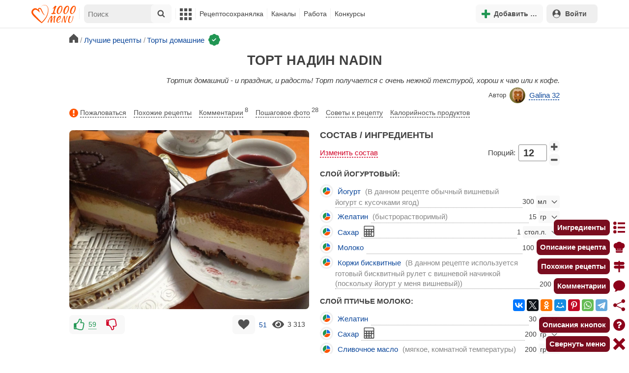

--- FILE ---
content_type: text/html; charset=utf-8
request_url: https://1000.menu/cooking/24434-tort-nadin
body_size: 46937
content:
<!DOCTYPE html>
<html lang="ru">
<head>
	<meta charset="UTF-8">
	<title>Торт Надин рецепт с фото пошагово - 1000.menu</title>
	
			<link rel="canonical" href="/cooking/24434-tort-nadin">
		
	
	<meta name='description' content='Как приготовить торт надин: поиск по ингредиентам, советы, отзывы, пошаговые фото, подсчет калорий, изменение порций, похожие рецепты'>
	<meta name="viewport" content="width=device-width, initial-scale=1.0">

	<script id="loadcss"></script>

	<script src="https://ajax.googleapis.com/ajax/libs/jquery/3.6.0/jquery.min.js"></script>

    <script src="https://cdnjs.cloudflare.com/ajax/libs/fancybox/3.5.7/jquery.fancybox.min.js" integrity="sha256-yt2kYMy0w8AbtF89WXb2P1rfjcP/HTHLT7097U8Y5b8=" crossorigin="anonymous"></script>

	<script src="https://code.jquery.com/ui/1.12.1/jquery-ui.min.js"></script>
	
	<script src="//static.1000.menu/style/js/jquery.ui.touch-punch.v108.js"></script>

		
	<script>var general_glob_settings = {"host":"1000.menu","cdn_prefix":"\/\/static.1000.menu","cdn_resize_modes":{"s":380,"m":640,"l":960},"url_howto_measure_body":"\/c\/14968","geoip_country":null,"geoip_region":null,"currency":"Руб"};
	</script>

	<script>
			(function(d) {
				var cnt = general_glob_settings.geoip_country, reg = general_glob_settings.geoip_region,
					eu = ['AT','BE','BG','CY','CZ','DK','EE','FI','FR','DE','GR','HU','IE','IT','LV','LT','LU','MT','NL','PL','PT','RO','SK','SI','ES','SE','GB'],
					us_regs = ['CA'];
				general_glob_settings.xrCookieConsentNeeded = (eu.indexOf(cnt) > -1) || (cnt == 'US' && us_regs.indexOf(reg) > -1);
				var url = general_glob_settings.xrCookieConsentNeeded ? 'cookie-script.gdpr.v1768472970.js' : 'cookie-script.nogeo.v1.js';
				var s = d.createElement('script');
				s.type = 'text/javascript';
				s.charset = 'utf-8';
				s.src = '//static.1000.menu/style/js/cookie-script/'+url;
				d.head.appendChild(s);
			})(document);
		</script>
	
	<script>
		general_glob_settings.login_banner = "<div class=\"ib\"><a href=\"/vacancies\" style=\"padding:.6em .4em;color:white;background:linear-gradient(275deg,#219653,#2976b2)\" class=\"bl font-bold br link-no-style ta-center clrl\" target=\"_blank\"><svg xmlns=\"http://www.w3.org/2000/svg\" class=\"icon color-white mr\" viewBox=\"0 0 16 16\"><path d=\"M4 16s-1 0-1-1 1-4 5-4 5 3 5 4-1 1-1 1zm4-5.95a2.5 2.5 0 1 0 0-5 2.5 2.5 0 0 0 0 5\"></path><path d=\"M2 1a2 2 0 0 0-2 2v9.5A1.5 1.5 0 0 0 1.5 14h.653a5.4 5.4 0 0 1 1.066-2H1V3a1 1 0 0 1 1-1h12a1 1 0 0 1 1 1v9h-2.219c.554.654.89 1.373 1.066 2h.653a1.5 1.5 0 0 0 1.5-1.5V3a2 2 0 0 0-2-2z\"></path></svg>Работай с нами! <span class=\"is-hidden-mobile bl\" style=\"font-weight:normal;font-size:.8em;padding-top:.5rem;\">Присоединяйся к 1000.menu! Жми, чтобы узнать больше.</span><span class=\"ml br inlbl\" style=\"font-size:.7em;position:absolute;top:4px;right:4px;background:#ffffff26;padding:1px 4px;\">вакансии</span></a></div>";
	</script>

	<link rel='stylesheet' href='//static.1000.menu/style/css/general.v1761580191.css'>
	
	<script src="//static.1000.menu/style/js/i18n/general/ru.v1759690721.js"></script>
	<script src='//static.1000.menu/style/js/general.v1761580190.js'></script>

	
	
	<meta property="og:type" content="website">	

	<meta property="og:url" content="https://1000.menu/cooking/24434-tort-nadin">
	
	<meta property="og:image" content='https://static.1000.menu/img/content/24434/tort-nadin_1558702593_color_e8b011_hor.jpg'>

	<meta property="og:image" data-vertical="true" content="https://static.1000.menu/img/content/24434/tort-nadin_1554058619_color_fac40a_vert.jpg">
	
	<meta property="og:title" content='Торт Надин рецепт с фото пошагово'>
	<meta property="og:description" content='Тортик домашний - и праздник, и радость!'>
	
	<link rel="search" type="application/opensearchdescription+xml" title="1000.menu" href="//static.1000.menu/opensearch.xml">
	
	<link rel="alternate" type="application/atom+xml" title="Новости Хрумки - 1000.menu" href="https://1000.menu/feed/news">
    <meta name="csrf-params" content="_token:fe7faaafe909bc9a83be233a578f3f11">
	
	<meta name="p:domain_verify" content="2053338a33fa4a3e91b369f3c746f332">
	
	
	<link rel="stylesheet" href="//static.1000.menu/style/css/cooking/page.v1753092263.css">
	<script src="//static.1000.menu/style/js/cooking/page.v1768386276.js"></script>
	<meta name="thumbnail" content="https://static.1000.menu/img/content/24434/tort-nadin_1552082887_prev_hor.jpg" />
	<meta property="push:image" content="https://static.1000.menu/img/content/24434/tort-nadin_1552082887_prev_hor.jpg"/>
	<meta property="vk:image"  content="https://static.1000.menu/img/content/24434/tort-nadin_1558702593_color_e8b011_hor.jpg" />
	<script>
		// non-critical css
		loadCSS([
			"https://ajax.googleapis.com/ajax/libs/jqueryui/1.11.4/themes/ui-lightness/jquery-ui.css",
			"//static.1000.menu/style/css/svg_sprite/iface/css/sprite.v1638045267.css",
			"https://cdnjs.cloudflare.com/ajax/libs/fancybox/3.5.7/jquery.fancybox.min.css"
		]);
	</script>

	<link rel='shortcut icon' type="image/svg+xml" href='//static.1000.menu/style/images/logo-min.svg'>
	<link rel="icon" type="image/svg+xml" href="//static.1000.menu/style/images/logo-min.svg">
	<link rel="alternate icon" href="//static.1000.menu/favicon.ico">
</head>
<body itemscope itemtype="http://schema.org/WebPage"><div id="body-wrap">
	<div id='site-analytics' style='display:none'>

		<!-- Google tag (gtag.js) -->
		<script async src="https://www.googletagmanager.com/gtag/js?id=UA-16603091-1"></script>
		<script>
		  window.dataLayer = window.dataLayer || [];
		  function gtag(){dataLayer.push(arguments);}

		  // cookie-script
			gtag("consent", "default", {
				ad_storage: "denied",
				analytics_storage: "denied",
				wait_for_update: 500
			});
		    gtag("set", "ads_data_redaction", true);
		  // endof cookie-script

		  gtag('js', new Date());
		  gtag('config', 'UA-16603091-1');
		</script>

	</div>
	<div id='init-scripts' style='display:none'>
	<script>
		iface.me.set({"uid":0,"utype":-1,"lvl":0,"lang":"ru","url":"#","mailUnread":null,"isChannel":false,"avatarUrl":"\/\/static.1000.menu\/img\/user_m.gif"});
iface.init_lazy_img();
$(function(){iface.init_timeago()});
iface.svg_sprites.load("iface")	</script>
</div>
<nav id="menu-top" class="top">

	<div class="search-overlay-wrap"></div>

	<div class="container wrap">
		<div class="columns is-mobile is-gapless">

			<div class="is-hidden-desktop menu-mobile-overlay hidden"></div>
			
			<div class="column is-hidden-desktop is-narrow level is-mobile">

				<div class="level is-mobile">
					<div class="level-item">

						<a href="#" class="top-menu-opener hamburger hamburger--spin level-item no-user-select">
							<span class="hamburger-box">
								<span class="hamburger-inner"></span>
							</span>
						</a>

						<button class="top-menu-opener is-search header-top-button my-0 py-2 px-3">
							<svg class="icon small"><use href="#iface-search"></use></svg>
						</button>
					</div>
				</div>
			</div>
			
			<div class="column is-hidden-touch is-narrow">
				<div class="level">
					<div class="level-item">
						<a href="/" class="logo">
							<img src="//static.1000.menu/style/images/logo.svg" alt="На главную">
						</a>
					</div>
				</div>
			</div>
			
			<div class="column is-hidden-touch menu-mobile is-narrow">
				<div class="level menu-items">
					<div class="level-item">
						<div id="top-search-panel" class="top-menu-list-item">
	<form method="GET" action="/cooking/search" class="is-relative">
		<input type="hidden" name="ms" value="1">

		<label id="top-search-panel-input-label">
			<input name="str" type="text" size="16" id="top-search-panel-input" class="is-hidden-desktop-only" placeholder="Поиск">

			<a href="#" id="top-search-submit"><svg class="icon abs-middle"><use href="#iface-search"/></svg></a>
			
		</label>

		<div id="top-search-panel-found-results"></div>

		<div class="search-panel-details is-hidden-desktop links-default-style white-space-reset">

			<div id="top-search-panel-tags-info" class="fb-s" style="display:none">
				<p class="bi alert" style="display:none">В поиск можно добавлять максимально <strong>10</strong> категорий!</p>
				Поиск по категориям:
			</div>
	
			<div id="top-search-panel-tags" class="hidden-empty fb-s"></div>

			<div id="top-search-panel-submit" class="cb-box text-ellipsed mt-2" style="display:none">
				<button type="submit" class="success with-icon">
					<svg class="icon"><use href="#iface-search"/></svg>
					Начать поиск				</button>
			</div>

			<div class="nav">
				
				<span class="helper-icon isp q helper-q" title='&lt;div&gt;&lt;strong&gt;Как искать по категориям:&lt;/strong&gt;&lt;/div&gt; Начни вводить название блюда или продукта. Найденные категории появятся в выпадающем списке под строкой поиска. Выбери и нажми на соответствующую категорию. Это действие можно повторить несколько раз, чтобы найти рецепты включающие в себя сразу же несколько категорий (до 10). Нажми на кнопку с иконкой поиска (&lt;svg class=&quot;icon small&quot;&gt;&lt;use href=&quot;#iface-search&quot;/&gt;&lt;/svg&gt;), чтобы подтвердить свой выбор и начать поиск.'></span>
				
				<div class="is-hidden-touch fb-s text-ellipsed">
					<ul class="links-list with-icons px-0 my-0">
						<li class="item mt-1">
							<a href="javascript:void(0)" onclick="iface.popup_all_cats()"><svg class="icon"><use href="#iface-tree-circles"/></svg>Смотри весь каталог</a>
						</li>
						<li class="item mb-1">
							<a href="/cooking/search"><svg class="icon"><use href="#iface-wand"/></svg>Расширенный поиск</a>
						</li>
					</ul>
				</div>
			</div>
		</div>
	</form>

	<div id="extended-search-link-wrap" class="is-hidden-desktop">
		<a href="/cooking/search" class="pl-2 pb-2 bl link-no-style font-default-color">
			<svg class="icon mr-1 line-sized va-base"><use href="#iface-wand"></use></svg>
			Расширенный поиск		</a>
	</div>

	<div id="how-to-search-categories-help" class="mesbox biboard font-smaller py-2 px-2 mb-2 mx-2 mt-0 is-hidden is-hidden-desktop">
		Чтобы лучше искать рецепты, смотри, <a href="#" id="how-to-search-categories-help" class="bl">как пользоваться категориями в поиске</a>	</div>
</div>
					</div>

					<div class="main-menu level-item">
						<ul class="columns is-desktop is-gapless">

	<li class="is-hidden-desktop">
		<a href="#" class="video-player-popup" data-url="https://www.youtube.com/watch?v=IYnw-RT0Y5M">
			<svg class="icon inlbl va-base"><use href="#iface-pin"/></svg>
			<strong class="font-size-reset">На телефоне</strong>
			<span class="info">- как добавить 1000.menu на главный экран</span>
		</a>
	</li>

	<li class="is-hidden-desktop">
		<a href="/">
			<svg class="icon inlbl va-base"><use href="#iface-home"/></svg>
			<strong class="font-size-reset">Главная</strong>
			<span class="info">- рецепты, советы, статьи, фото, отзывы, комментарии и многое другое!</span>
		</a>
	</li>

	
	<li class="column is-narrow">
		
		<a href='javascript:void(0)' class="is-hidden-mobile is-hidden-tablet-only">
			<svg class="icon inlbl va-m"><use href="#iface-squares-grid"/></svg>
			<span class="is-hidden-desktop">Полезное</span>
		</a>
		
		<ul class="mob-opened">

			<li class="is-hidden-mobile is-hidden-tablet-only">
				<a href="/cooking/search">
					<svg class="icon"><use href="#iface-search"/></svg>
					Расширенный поиск				</a>
			</li>

			<li>
				<a href="/foto-otchety">
					<svg class="icon"><use href="#iface-photo-report"/></svg>
					Фотоотчеты и комментарии				</a>
			</li>

			<li>
				<a href="/academy" class="new">
					<svg class="icon"><use href="#iface-academy"/></svg>
					Кулинарная академия					<span class="mark">новое</span>
				</a>
			</li>

			<li>
				<a href="/advice">
					<svg class="icon"><use href="#iface-advice"/></svg>
					Советы				</a>
			</li>

			<li>
				<a href='/forum'>
					<svg class="icon"><use href="#iface-bubble"/></svg>
					Форум				</a>
			</li>

			<li class="is-hidden-desktop">
				<a href='/contest'>
					<svg class="icon"><use href="#iface-trophy"/></svg>
					Конкурсы				</a>
			</li>

			<li class="as-header">
				Инструменты			</li>

			<li>
				<a href="javascript:void(0)" onclick="iface.popup_all_cats()">
					<svg class="icon"><use href="#iface-tree-circles"/></svg>
					Категории рецептов				</a>
			</li>

			<li>
				<a href='javascript:void(0)'>
					<svg class="icon"><use href="#iface-calc"/></svg>
					Калькуляторы				</a>
				
				<ul id="site_calcs_menu_list">
					<li>
						<a href='/c/14889#calculator'>Калькулятор калорий для похудения онлайн</a>
					</li>
					<li>
						<a href='/c/14969#calculator'>Калькулятор концентрации уксуса</a>
					</li>
					<li>
						<a href='/calc-food-calories'>Калькулятор калорийности продуктов</a>
					</li>
					<li>
						<a href='/c/24260#calculator'>Калькулятор замены сахара</a>
					</li>
				</ul>
			</li>

			<li>
				<a href='javascript:void(0)'>
					<svg class="icon color-mono"><use href="#iface-cals"/></svg>
					Таблицы продуктов				</a>
				
				<ul>
					<li>
						<a href='/food-table'>Таблица <span class="text-underlined">калорийности</span> продуктов</a>
					</li>
					<li>
						<a href='/food-table/gindex'>Таблица <span class="text-underlined">гликемического индекса</span> продуктов</a>
					</li>
					<li>
						<a href='/food-table/proteins'>Таблица содержания <span class="text-underlined">белков</span> в продуктах</a>
					</li>
					<li>
						<a href='/food-table/fats'>Таблица содержания <span class="text-underlined">жиров</span> в продуктах</a>
					</li>
					<li>
						<a href='/food-table/carbs'>Таблица содержания <span class="text-underlined">углеводов</span> в продуктах</a>
					</li>
				</ul>
			</li>

			<li>
				<a href='/dictionary'>
					<svg class="icon"><use href="#iface-dict"/></svg>
					Кулинарный словарь				</a>
			</li>

			<li class="as-header">
				Наши соцсети			</li>

			<li class="is-flex is-justify-content-space-around">
				<a href="https://ok.ru/od1000.menu" target="_blank" rel="nofollow noopener" class="no-after">
					<svg class="icon normal"><use href="#iface-soc-odnoklassniki"></use></svg>
				</a>
				<a href="https://vk.com/vk1000menu" target="_blank" rel="nofollow noopener" class="no-after">
					<svg class="icon normal"><use href="#iface-soc-vkontakte"></use></svg>
				</a>
				<a href="https://t.me/web_1000menu" target="_blank" rel="nofollow noopener" class="no-after">
					<svg class="icon normal"><use href="#iface-soc-telegram"></use></svg>
				</a>
				<a href="https://ru.pinterest.com/1000menu/" target="_blank" rel="nofollow noopener" class="no-after">
					<svg class="icon normal"><use href="#iface-soc-pinterest"></use></svg>
				</a>
				<a href="https://www.youtube.com/@1000menu" target="_blank" rel="nofollow noopener" class="no-after">
					<svg class="icon normal"><use href="#iface-soc-youtube"></use></svg>
				</a>
				<a href="https://rutube.ru/u/1000menu/" target="_blank" rel="nofollow noopener" class="no-after">
					<svg class="icon normal"><use href="#iface-soc-rutube"></use></svg>
				</a>
			</li>
		</ul>
	</li>

	<li class="column is-narrow">
		
		<a href='javascript:void(0)' class="is-hidden-mobile is-hidden-tablet-only">
			<svg class="icon is-hidden-desktop"><use href="#iface-book"/></svg>
			Рецептосохранялка		</a>
		
		<ul class="mob-opened">

			<li class="as-header is-hidden-desktop">
				Рецептосохранялка			</li>

			<li class="white-space-reset">
									<a href="javascript:void(0)" onclick="loginbl(1, imes.get('kk_only_registered_users', null, '<a href=\'/c/12390\'>$1</a>'))">
										<svg class="icon"><use href="#iface-book"/></svg>
						<strong class="font-size-reset">Моя Рецептосохранялка</strong>
						<span class="info">- кулинария со всего интернета у тебя всегда под рукой!</span>
					</a>
			</li>

						
				<li>
					<a href="#" class="bc-open">
						<svg class="icon"><use href="#iface-heart"/></svg>
						Редактировать закладку на рецепт						<span class="bl pl-5 content_name">
							Торт Надин						</span>
					</a>
				</li>

			
			<li>
									<a href="javascript:void(0)" onclick="loginbl(1, imes.get('kk_only_registered_users', null, '<a href=\'/c/12390\'>$1</a>'))">
										<svg class="icon"><use href="#iface-note"/></svg>
						Добавить новую заметку					</a>
			</li>

			<li>
				<a href="/cooking/add">
					<svg class="icon"><use href="#iface-plus"/></svg>
					Добавить новый рецепт				</a>
			</li>

			<li class="divider is-hidden-mobile is-hidden-tablet-only"></li>
			
			<li class="is-hidden-mobile is-hidden-tablet-only">
				<a href="/c/12390">
					<svg class="icon"><use href="#iface-q"/></svg>
					Как пользоваться Рецептосохранялкой				</a>
			</li>
			
		</ul>
	</li> 

	<li class="column is-narrow">
		
		<a href='javascript:void(0)' class="is-hidden-mobile is-hidden-tablet-only">
			<svg class="icon is-hidden-desktop"><use href="#iface-chef"/></svg>
			Каналы		</a>
		
		<ul class="mob-opened">

			<li class="is-hidden-mobile is-hidden-tablet-only white-space-reset">
				<a href="/">
					<svg class="icon inlbl va-base"><use href="#iface-home"/></svg>
					<strong class="font-size-reset">Главная</strong>
					<span class="info">- рецепты, советы, статьи, фото, отзывы, комментарии и многое другое!</span>
				</a>
			</li>

			<li class="as-header">
				Подписанные кулинарные каналы			</li>

			<li class="bi">Регистрируйся и подписывайся на каналы своих <a href="/user/list" rel="nofollow">любимых кулинаров</a>!</li>
		</ul>
	</li>

	<li class="column is-narrow">
		
		<a href='javascript:void(0)' class="is-hidden-mobile is-hidden-tablet-only">
			<svg class="icon is-hidden-desktop"><use href="#iface-money"/></svg>
			Работа		</a>


		<ul class="mob-opened">

			<li class="as-header is-hidden-desktop">
				Работа на сайте			</li>

			<li class="white-space-reset" style="min-width:275px">
				<a href="/vacancies">
					<svg class="icon"><use href="#iface-money"/></svg>
					<strong class="font-size-reset">Наши вакансии</strong>
					<span class="info">- работай с нами!</span>
				</a>
			</li>

			
					</ul>
	</li>
	
	<li class="column is-narrow is-hidden-mobile is-hidden-tablet-only">
		<a href='/contest'>
			Конкурсы		</a>
	</li>
</ul>
					</div>
				</div>
			</div>

			<div class="column narrow-compensator"></div>
			
			<div class="column is-narrow is-pulled-right">
				<div class="level is-mobile user-office">

					
					<div class="level-item mx-2">

    <button id="add-stuff-top-bt" class="header-top-button my-0 py-2 px-3 cochandler">
		<svg class="icon small color-success"><use href="#iface-plus"/></svg>
		<span class="pl-1 is-hidden-mobile">Добавить …</span>
	</button>

	<div id="add-stuff-top-menu" class="popup-menu-list-dropdown line-color-success cocpopup">
		<ul>
			<li>
				<a href="/cooking/add">
					<svg class="icon"><use href="#iface-plate"/></svg>
					Добавь рецепт				</a>
			</li>
			
			
			<li>
									<a href="javascript:void(0)" onclick="loginbl(1, imes.get('can_add_wall_mes_reg_users'))">
										<svg class="icon"><use href="#iface-chef"/></svg>
						Запись на стене					</a>
			</li>


			<li>
									<a href="javascript:void(0)" onclick="loginbl(1, imes.get('kk_only_registered_users', null, '<a href=\'/c/12390\'>$1</a>'))">
										<svg class="icon"><use href="#iface-note"/></svg>
						Заметку в Рецептосохранялке					</a>
			</li>

				
			
				<li class="divider"></li>

									
					<li><a href="#pt_comments">
		<svg class="icon"><use href="#iface-photo-report"/></svg>
		Фотоотчет к рецепту Торт Надин
	</a></li>
				
									
					<li><a href="#pt_comments">
		<svg class="icon"><use href="#iface-bubble"/></svg>
		Комментарий к рецепту Торт Надин
	</a></li>
				
									
					<li><a href="#" class="bc-open">
		<svg class="icon"><use href="#iface-heart"/></svg>
		Закладку на рецепт Торт Надин
	</a></li>
				
				
			
		</ul>
	</div>
</div>
					
					<span class="level-item mr-2 button-container is-hidden-desktop">
	<a 
		href="javascript:void(0)" 
		onclick="loginbl(1, imes.get('kk_only_registered_users', null, '<a href=\'/c/12390\'>$1</a>'))" 
		class="level-item"
		title="Рецептосохранялка"
	>
		<svg class="icon"><use href="#iface-book"/></svg>
	</a>
</span>

					<div class="top-login-register level-item links-default-style">
	<button onclick="loginbl()" class="my-0 py-2 with-icon header-top-button">
		<svg class="icon"><use href="#iface-profile"/></svg>
		Войти	</button>
</div>

				</div>
			</div>

		</div>
	</div>
</nav>

<div id="menu-bottom">
	<div id="menu-mobile" class="">
		<div class="mm-block">
			<div class="mm-block-content">
				<a href="/">
					<div class="mm-di"><svg class="icon"><use href="#iface-home"></use></svg></div>
					<div>Главная</div>
				</a>

				<a href="/cooking/search">
					<div class="mm-di"><svg class="icon"><use href="#iface-search"></use></svg></div>
					<div>Поиск</div>
				</a>

				<a href="#" class="mm-actions">
					<div class="mm-di"><svg class="icon color-success"><use href="#iface-plus"></use></svg></div>
					<div>Действия</div>
				</a>

				
					<a href="#" onclick="loginbl();return false">
						<div class="mm-di"><svg class="icon"><use href="#iface-profile"></use></svg></div>
						<div>Войти</div>
					</a>

				
				<a href="#" class="mm-menu-open">
					<div class="mm-di"><svg class="icon"><use href="#iface-squares-grid"></use></svg></div>
					<div>Меню</div>
				</a>
			</div>
		</div>
	</div>
</div>

<script>
			imes.add("header_local", {"add_recipe":"Добавь рецепт","message_on_wall":"Запись на стене","note_in_cookbook":"Заметку в Рецептосохранялке","messages":"Сообщения","notifications":"Уведомления","my_profile":"Мой профиль","my_channel":"Мой канал","profile_setting":"Настройки профиля","channel_settings":"Настройки канала","logout":"Выйти","my_recipes":"Мои рецепты","cookbook":"Рецептосохранялка","academy":"Академия","new":"Новое","work_on_website":"Работа на сайте","menu":"Меню","each_apple_gives_rating":"Каждое яблочко добавляет тебе по [N] очков рейтинга. Новое яблочко появляется один раз в день","friends_and_sub":"Друзья и подписки"}, false);
		</script>
<style>

.channel-menu-list .user-top-menu .avatar-box img.avatar {
    border-radius: 50%;
    width: 70px;
    height: 70px;
}

.channel-menu-list .user-top-menu .avatar-box {
    display: flex;
    flex-direction: row;
    margin-bottom: .5rem;
}

.channel-menu-list .user-top-menu .user-details {
    margin-left: 1rem;
	color: #444444;
}

.channel-menu-list .user-top-menu .user-name {
    font-size: 1.5rem;
    color: #444444;
    margin-bottom: .75rem;
	display: flex;
    align-items: center;
    justify-content: space-between;
    flex-wrap: wrap;
}

.channel-menu-list .user-top-menu .user-rating-box {
    display: flex;
    align-items: center;
    margin-bottom: .25rem;
}

span.is-new-icon {
    position: absolute;
    width: 16px;
    height: 16px;
    background: #d10026;
    top: -8px;
    right: -8px;
    border-radius: 50%;
    border: 2px solid white;
}
.ld-content .mark.notification {
    background: #d10026;
    font-size: .8rem;
    padding: .25rem .5rem;
}

/* override */
#menu-mobile .mm-di span.counter {
    position: absolute;
    left: 22px;
    top: -18px;
    background: #d10026;
    color: #fff;
    padding: 0 7px;
	border-radius: .5rem;
	border: 2px solid white;
}

.bb.info {
	color: #595959!important;
}

.ld-content .divider {
	height: .5rem;
	background: #f5f5f5;
	/* margin: .25rem 0; */
}

.nc_dyk {
	background: #f5f8ff;
	padding: 1rem;
	padding-bottom: 0;
	margin-bottom: 1rem;
	border-radius: .5rem;
}

.ld-content .actions-list a {
    white-space: nowrap;
    overflow: hidden;
    text-overflow: ellipsis;
}
</style>

<script>

	(function(){
		let localMes = imes.prefixGet("header_local");

		let counters = function (){
			let messagesCount = iface.me.mailUnread;
			let newsCount = iface.siteNews.countNotifications;
			let todaysAppleCount = iface.me.hasTodaysApple ? 1 : 0;

			let countAll = messagesCount + newsCount + todaysAppleCount;

			$(".mm-channel .count")
				.text(countAll > 0 ? countAll : "")
				.toggleClass("counter", countAll > 0);

			$(".mm-messages .count")
				.text(messagesCount > 0 ? messagesCount : "")
				.toggleClass("mark notification", messagesCount > 0);

			$(".mm-notifications .count")
				.text(newsCount > 0 ? newsCount : "")
				.toggleClass("mark notification", newsCount > 0);
		};

		$(document).on("siteNews.mainData.update", function (){
			counters();
		});

		$(".mm-actions").click(function (e){
			e.preventDefault();

			let render = function ($cont){
				let $menu = $('<div class="actions-list">');

				let $source_menu = $("#add-stuff-top-menu");
				
				$source_menu.find("li").each(function () {
					let $item = $(this);

					if ($item.hasClass("divider")) {
						$menu.append('<div class="divider"></div>');
					} else {
						let $link = $item.find('a').clone();

						if ($link) {
							if ($link.attr('href').indexOf('#') === 0) {
								$link.on('click', function () {
									iface.customPopup.closeAll();
								});
							}

							$link.find("svg").addClass('mr-2');
							
							$menu.append($link);
						}
					}
				});

				$cont.find(".ld-title").hide();

				let $content = $cont.find(".ld-content");
				$content.html($menu);
			};

			iface.customPopup.openContent({
				type: "bottom",
				open: render,
				closeResize: function (width){
					return width > 1023;
				}
			});
		});

		$(".mm-channel").click(function (e){
			e.preventDefault();

			let render = function ($cont){
				let $menu = $(
					'<div class="channel-menu-list">' +

						'<div class="user-top-menu">'+
							'<div class="user-name">' + 
								iface.me.userName.xrEscapeHtml() +
								'<a href="' + iface.me.url + '" class="link-reset-style font-small my-0 py-0">' + localMes("my_channel") + '</a>' + 
							'</div>' + 
							'<div class="avatar-box">' + 
								'<a href="' + iface.me.url + '"><img src="' + iface.me.avatarUrl + '" alt="Avatar" class="avatar"></a>' +

								'<div class="user-details">'+
									'<div class="user-rating-box">' + 
										'<a href="/scorecard" class="user-main-rating-smaller rating r'+iface.me.lvl+'" title="points_on_site"></a>' + 
										'<span class="ml-1">Очков на сайте: <strong>'+iface.me.expertScore+'</strong></span>' + 
									'</div>' + 
									(
										iface.me.hasTodaysApple ? 
										'<button type="button" class="eat_todays_apple with-icon mr-3">' + 
											'<svg class="icon color-alert normal"><use href="#iface-apple"/></svg>' + 
											'<span class="ml-2">Скушать яблочко</span>' + 
											'<span class="is-new-icon"></span>' + 
										'</button>'
										: 
										'<div class="bb info fb-s">'+
											'Новое яблочко появится завтра.' +
											' <a href="/scorecard" class="link-reset-style py-0 px-0 fb-s">Подробнее о рейтинге</a>'+
										'</div>'
									) + 
								'</div>' + 
							'</div>' + 
							'<div class="divider"></div>' + 
						'</div>' + 

					'  <a href="/script/user/logout" class="logout">' +
					'    <div class="cal-line">' +
					'      <svg class="icon mr-2"><use href="#iface-exit"></use></svg>' +
					'      <span>' + localMes("logout") + '</span>' +
					'    </div>' +
					'  </a>' +

					'  <a href="' + iface.me.url + '/edit">' +
					'    <div class="cal-line">' +
					'      <svg class="icon mr-2"><use href="#iface-settings"></use></svg>' +
					'      <span>' + (iface.me.isChannel ? localMes("channel_settings") : localMes("profile_setting")) + '</span>' +
					'    </div>' +
					'  </a>' +

					// '  <a href="' + iface.me.url + '">' +
					// '    <div class="cal-line">' +
					// '      <svg class="icon mr-2"><use href="#iface-profile"></use></svg>' +
					// '      <span>' + (iface.me.isChannel ? localMes("my_channel") : localMes("my_profile")) + '</span>' +
					// '    </div>' +
					// '  </a>' +

					'  <div class="divider"></div>' +

					'  <a href="' + iface.me.url + '/cooking">' +
					'    <div class="cal-line">' +
					'      <svg class="icon mr-2"><use href="#iface-plate"></use></svg>' +
					'      <span>' + localMes("my_recipes") + '</span>' +
					'    </div>' +
					'  </a>' +

					'  <a href="' + iface.me.url + '/book">' +
					'    <div class="cal-line">' +
					'      <svg class="icon mr-2"><use href="#iface-book"></use></svg>' +
					'      <span>' + localMes("cookbook") + '</span>' +
					'    </div>' +
					'  </a>' +

					'  <a href="' + iface.me.url + '/academy">' +
					'    <div class="cal-line">' +
					'      <svg class="icon mr-2"><use href="#iface-academy"></use></svg>' +
					'      <span>' + localMes("academy") + ' <span class="mark">' + localMes("new") + '</span></span>' +
					'    </div>' +
					'  </a>' +

					'  <a href="' + iface.me.url + '/worker">' +
					'    <div class="cal-line">' +
					'      <svg class="icon mr-2"><use href="#iface-money"></use></svg>' +
					'      <span>' + localMes("work_on_website") + '</span>' +
					'    </div>' +
					'  </a>' +

					'  <a href="' + iface.me.url + '/following">' +
					'    <div class="cal-line">' +
					'      <svg class="icon mr-2"><use href="#iface-heart"></use></svg>' +
					'      <span>' + localMes("friends_and_sub") + '</span>' +
					'    </div>' +
					'  </a>' +

					'  <div class="divider"></div>' +

					'  <a href="' + iface.me.url + '/mail">' +
					'    <div class="cal-line mm-messages">' +
					'      <svg class="icon"><use href="#iface-mail"></use></svg>' +
					'      <span class="cal-header">' + localMes("messages") + ' <span class="count"></span></span>' +
					'    </div>' +
					'  </a>' +

					'  <a href="javascript:void(0)">' +
					'    <div class="cal-line mm-notifications">' +
					'      <svg class="icon"><use href="#iface-bell"></use></svg>' +
					'      <span class="cal-header">' + localMes("notifications") + ' <span class="count"></span></span>' +
					'    </div>' +
					'  </a>' +

					'</div>'
				);

				$menu.find(".logout").click(function (e){
					return confirm(imes.get("confirm_action"));
				});

				$menu.find('.eat_todays_apple').click(function(e){

					e.preventDefault();

					var c = $(this);

					var parent = c.closest('.user-details');
					var rating_icon = parent.find('.user-rating-box a');
					var rating_score = parent.find('.user-rating-box strong');

					c.hide();

					load = $(load_img);

					parent.append(load);

					$.getJSON('/ajax/user/everyday_apple', function(d) {

						load.remove();
						
						if (!d || !d.status) {
							c.show();
							return mes.err(d && d.message ? d.message : 'OOPS! Unknown error!');
						}

						rating_icon.removeClass('r'+iface.me.lvl).addClass('r'+d.rating_level);
						rating_score.text(d.rating_score);
						parent.append('<div class="mesbox info px-2 py-2">'+d.message+'</div>');

						iface.me.update({
							lvl: d.rating_level,
							expertScore: d.rating_score,
							hasTodaysApple: false,
						});

						counters();
					});
				});

				$menu.find(".mm-notifications").click(function (e){
					e.preventDefault();

					iface.customPopup.closeAll();

					iface.customPopup.openContent({
						type: "right",
						open: function ($cont){
							$cont.find(".ld-title").hide();

							$cont.find(".ld-content").html(
								'<div class="snc"></div>'
							);

							iface.siteNews.openTo({
								cont: $cont.find(".snc"),
							});
						},
						closeResize: function (width){
							return width > 1023;
						}
					});
				});

				$cont.find(".ld-title").hide();

				let $content = $cont.find(".ld-content");
				$content.html($menu);

				setTimeout(function (){
					counters();
				}, 0)
			};

			iface.customPopup.openContent({
				type: "bottom",
				open: render,
				closeResize: function (width){
					return width > 1023;
				}
			});
		});

		$(".mm-menu-open").click(function (e){
			e.preventDefault();

			iface.customPopup.openContent({
				type: "right",
				open: function ($cont){
					$cont.find(".ld-title").hide();

					var $menu = $(".menu-items").clone();

					$menu.find("#top-search-panel").parent().remove();

					$cont.find(".ld-content")
						.addClass("menu-bottom-content")
						.html($menu);

					// events
					// Меню навигации
					$cont.find(".main-menu > ul a").on('click', function(e){

						var self = this;

						if($(self).next('ul').length){

							// pass through on desktop
							if(iface.viewport_is('desktop')){
								return;
							}

							e.preventDefault();

							$(this).toggleClass('opened');
							$(self).next('ul').slideToggle(iface.menu.anim_speed);
						}
					})
					// disable links with submenus on big touch screens
					.on('touchstart', function(e){

						var self = this;

						// bugfix (links on tablets)
						if(iface.viewport_is('desktop')){
							$(".main-menu > ul ul").off('mouseenter mouseleave');
						}

						if(iface.viewport_is('desktop') && $(self).next('ul').length){

							e.preventDefault();

							$(self).next('ul').toggle();

							$('.main-menu > ul ul').not($(self)).not($(self).parents('ul')).not($(self).next('ul')).hide();
							
							// hide all top menu popups
							$(".popup-menu-list-dropdown").hide();
						}
					})
					.hover(
						function(){

							if(!iface.viewport_is('desktop')){
								return;
							}

							var self = this;
							delayed_fc(function() {
								// hide all top menu popups
								$(".popup-menu-list-dropdown").hide();
								
								$('.main-menu > ul ul').not($(self).next('ul')).not($(self).parents('ul')).hide();
								$(self).next('ul').show();
							}, 0);
						},
						function(){

							if(!iface.viewport_is('desktop')){
								return;
							}

							var self = this;
							delayed_fc(function() {
								$(self).next('ul').hide();
							}, iface.menu.top_nav_close_delay);
						}
					);
				},
				closeResize: function (width){
					return width > 1023;
				}
			});
		});
	})();
</script>
<div id='main'>
	
	<div class="container wrap columns is-centered">
		<div id="main-aside" class="column is-narrow is-hidden-touch is-hidden-desktop-only is-hidden-widescreen-only noprint">

	<div class="ib" style="min-height:250px;max-height:300px;width:300px;overflow:hidden;">
  <div id="yandex_rtb_R-A-418964-6"></div>
  <div id="google_adman_side1"></div>
  <script>
    (function(){
      var ww = iface.viewport().width;
      if (ww < 1330) {
        return;
      }
      if(general_glob_settings.geoip_country == 'RU'){
        (function(w, d, n, s, t) {
          w[n] = w[n] || [];
          w[n].push(function() {
            Ya.Context.AdvManager.render({
              blockId: "R-A-418964-6",
              renderTo: "yandex_rtb_R-A-418964-6"
            });
          });
          iface.jsappend.load("https://yandex.ru/ads/system/context.js");
        })(window, window.document, "yaContextCb");
      }
      else {
        iface.jsappend.load('https://pagead2.googlesyndication.com/pagead/js/adsbygoogle.js?client=ca-pub-8689268695742964', {crossorigin: "anonymous"}, {appendTo: "main"});
        $("#google_adman_side1").append(
          `<ins class="adsbygoogle cont_300"
         style="display:inline-block;width:300px"
         data-ad-client="ca-pub-8689268695742964"
         data-ad-format="rectangle"
         data-ad-slot="1614370970"></ins>`
        );
        (adsbygoogle = window.adsbygoogle || []).push({});
      }
    })();
  </script>
</div>
	<aside>
		<div><strong>Популярно сейчас:</strong></div>

		<div id="trending-catalog-list" class="ib pr-5">
			<div class="root-category"><div class="category"><div class="header"><a href="/catalog/salaty">Салаты</a></div><div class="list"><a href="/catalog/salatj-iz-kuritsj">Салат с курицей</a> <a href="/catalog/krabovji-salat">Крабовый салат</a> <a href="/catalog/klassicheskie-salatj">Классические салаты</a> <a href="/catalog/salat-tsezar">Салат Цезарь</a> <a href="/catalog/salat-mimoza">Салат Мимоза</a> <a href="/catalog/vinegret">Винегрет</a> <a href="/catalog/prostje-salatj">Простые, легкие, быстрые салаты</a> <a href="/catalog/salat-s-yaicami">Салат с яйцом</a> <a href="/catalog/salat-shuba">Селедка под шубой</a> <a href="/catalog/salat-iz-kukuruzy">Салат из кукурузы</a> <a href="/catalog/salat-s-sjrom">Салат с сыром</a> <a href="/catalog/grecheskii-salat">Греческий салат</a> <a href="/catalog/salat-iz-kapustj">Салат с капустой</a> <a href="/catalog/salat-s-ananasami-i-kuricei">Салат с ананасами и курицей</a> <a href="/catalog/salat-s-fasolu">Салат с фасолью</a> <a href="/catalog/salat-olive">Салат Оливье</a> <a href="/catalog/salat-s-krevetkami">Салат с креветками</a> </div></div><div class="category"><div class="header"><a href="/catalog/tortj">Торты домашние</a></div><div class="list"><a href="/catalog/tort-medovji">Медовый торт</a> <a href="/catalog/klassicheskie-torty">Торт классический</a> </div></div><div class="category"><div class="header"><a href="/catalog/vjpechka">Выпечка</a></div><div class="list"><a href="/catalog/blinj-i-blinchiki">Блины и блинчики</a> <a href="/catalog/pirogi">Пироги</a> <a href="/catalog/pechenje-domashnee">Печенье домашнее</a> <a href="/catalog/pirozgki">Пирожки</a> <a href="/catalog/bliny-na-moloke">Блины на молоке</a> <a href="/catalog/sjrniki">Сырники</a> <a href="/catalog/oladi">Оладьи</a> <a href="/catalog/bulochki">Булочки</a> <a href="/catalog/sharlotka">Шарлотка</a> <a href="/catalog/xachapuri">Хачапури</a> <a href="/catalog/pirogi-v-duxovke">Пироги в духовке</a> <a href="/catalog/biskvit">Бисквит</a> <a href="/catalog/vatrushki">Ватрушки</a> <a href="/catalog/bliny-na-kefire">Блины на кефире</a> <a href="/catalog/ajurnye-bliny-s-dyrochkami">Ажурные блины с дырочками</a> <a href="/catalog/tonkie-bliny">Тонкие блины</a> <a href="/catalog/vafli-domashnije">Вафли домашние</a> <a href="/catalog/lepeshki">Лепешки</a> <a href="/catalog/sharlotka-s-yablokami">Шарлотка с яблоками</a> <a href="/catalog/draniki">Драники</a> <a href="/catalog/ponchiki">Пончики</a> <a href="/catalog/mannik">Манник</a> <a href="/catalog/chizkeik">Чизкейк</a> <a href="/catalog/pankeiki">Панкейки</a> <a href="/catalog/oladi-na-kefire">Оладьи на кефире</a> <a href="/catalog/keksj">Кексы, маффины, капкейки</a> <a href="/catalog/tonkie-bliny-na-moloke">Тонкие блины на молоке</a> <a href="/catalog/zalivnoi-pirog">Заливной пирог</a> <a href="/catalog/pyshnye-oladi">Пышные оладьи</a> <a href="/catalog/venskie-vafli">Венские вафли</a> </div></div><div class="category"><div class="header"><a href="/catalog/supj">Супы</a></div><div class="list"><a href="/catalog/borzsh">Борщ</a> <a href="/catalog/bulonj">Бульон</a> <a href="/catalog/solyanka">Солянка</a> <a href="/catalog/zhii">Щи</a> <a href="/catalog/rassolnik">Рассольник</a> <a href="/catalog/xarcho">Харчо</a> <a href="/catalog/gorohovij-sup">Гороховый суп</a> <a href="/catalog/kurinyi-sup">Куриный суп</a> </div></div><div class="category"><div class="header"><a href="/catalog/klassicheskie-recepty-blud">Классические блюда</a></div></div><div class="category"><div class="header"><a href="/catalog/sposobj-prigotovleniya">Способы приготовления</a></div><div class="list"><a href="/catalog/zapekanie">В духовке</a> <a href="/catalog/na-skovorode">На сковороде</a> <a href="/catalog/zharenie">Жарка</a> <a href="/catalog/v-souse">В соусе</a> <a href="/catalog/kartoshka-v-duxovke">Картошка в духовке</a> <a href="/catalog/tushenie">Тушение</a> <a href="/catalog/kurica-v-duxovke">Курица в духовке</a> <a href="/catalog/syr-v-duxovke">Сыр в духовке</a> <a href="/catalog/myaso-v-duxovke">Мясо в духовке</a> <a href="/catalog/zamorozka">Замораживание</a> <a href="/catalog/farsh-v-duxovke">Фарш в духовке</a> <a href="/catalog/svinina-v-duxovke">Свинина в духовке</a> <a href="/catalog/farshirovannye">Фаршированные блюда</a> <a href="/catalog/farsh-na-skovorode">Фарш на сковороде</a> <a href="/catalog/afganskii-kazan">Афганский казан</a> <a href="/catalog/utka-v-duxovke">Утка в духовке</a> <a href="/catalog/kotlety-na-skovorode">Котлеты на сковороде</a> <a href="/catalog/svinina-na-skovorode">Свинина на сковороде</a> </div></div><div class="category"><div class="header"><a href="/catalog/vtoroe-bludo">Вторые блюда</a></div><div class="list"><a href="/catalog/kasha-recipes">Каша</a> <a href="/catalog/kotletj">Котлеты</a> <a href="/catalog/shashljki">Шашлыки</a> <a href="/catalog/zapekanki">Запеканки</a> <a href="/catalog/plov">Плов</a> <a href="/catalog/vareniki">Вареники</a> <a href="/catalog/steik">Стейки</a> <a href="/catalog/xinkali">Хинкали</a> <a href="/catalog/golubtci">Голубцы</a> <a href="/catalog/chebureki">Чебуреки</a> <a href="/catalog/omlety-recipes">Омлет</a> <a href="/catalog/zapekanka-iz-tvoroga-tvorojnaya">Запеканка творожная</a> <a href="/catalog/molochnaya-kasha">Каша на молоке</a> <a href="/catalog/pitstsa">Пицца</a> <a href="/catalog/gulash">Гуляш</a> <a href="/catalog/lazanja">Лазанья</a> <a href="/catalog/tefteli">Тефтели</a> <a href="/catalog/bluda-s-podlivkoi">Блюда с подливкой</a> <a href="/catalog/pasta-karbonara">Паста карбонара</a> <a href="/catalog/lagman">Лагман</a> <a href="/catalog/kutya">Кутья</a> <a href="/catalog/kurinye-kotlety">Куриные котлеты</a> <a href="/catalog/kapusta-tushenaya">Капуста тушеная</a> <a href="/catalog/otbivnye">Отбивные</a> <a href="/catalog/klyar">В кляре</a> <a href="/catalog/spagetti">Паста, спагетти</a> <a href="/catalog/risovaya-kasha">Рисовая каша</a> </div></div><div class="category"><div class="header"><a href="/catalog/dlya-tortov">Для торта и выпечки</a></div><div class="list"><a href="/catalog/krema-dlya-torta">Крем для торта</a> <a href="/catalog/zavarnoi-krem">Заварной крем</a> <a href="/catalog/glazur-dlya-torta">Глазурь для торта и выпечки</a> </div></div><div class="category"><div class="header"><a href="/catalog/desert">Десерты</a></div><div class="list"><a href="/catalog/shcherbet">Щербет</a> <a href="/catalog/pirozjenoje">Пирожное</a> <a href="/catalog/tiramisu-domashnii">Тирамису</a> </div></div><div class="category"><div class="header"><a href="/catalog/retsept-testa">Тесто домашнее</a></div><div class="list"><a href="/catalog/recepty-drojjevogo-testa">Дрожжевое тесто</a> <a href="/catalog/testo-dlya-piccy">Тесто для пиццы</a> <a href="/catalog/testo-dlya-pirojkov">Тесто для пирожков</a> <a href="/catalog/testo-dlya-pelmenei">Тесто для пельменей</a> </div></div><div class="category"><div class="header"><a href="/catalog/zakuski">Закуски</a></div><div class="list"><a href="/catalog/ruletj">Рулеты и рулетики</a> <a href="/catalog/shaurma">Шаурма</a> <a href="/catalog/zalivnoe">Заливное холодец студень</a> <a href="/catalog/naggetsy">Наггетсы</a> <a href="/catalog/tartaletki">Тарталетки</a> <a href="/catalog/pashtet">Паштет</a> <a href="/catalog/julien">Жульен</a> </div></div><div class="category"><div class="header"><a href="/catalog/garnirj">Гарнир</a></div><div class="list"><a href="/catalog/pure">Пюре</a> </div></div><div class="category"><div class="header"><a href="/catalog/bjstro-i-vkusno">Быстро, просто, вкусно</a></div></div><div class="category"><div class="header"><a href="/catalog/buterbrodj">Бутерброды</a></div></div><div class="category"><div class="header"><a href="/catalog/sousj">Соусы</a></div><div class="list"><a href="/catalog/slivochnyi-sous">Сливочный соус</a> <a href="/catalog/podlivki">Подливки</a> </div></div><div class="category"><div class="header"><a href="/catalog/ogranicheniya-v-pitanii">Ограничения в питании</a></div><div class="list"><a href="/catalog/bez-saxara">Без сахара</a> <a href="/catalog/postnji-stol">Постные блюда</a> <a href="/catalog/pp-recepty">ПП рецепты</a> </div></div><div class="category"><div class="header"><a href="/catalog/kuxonnaya-utvar">Используем кухонную утварь</a></div><div class="list"><a href="/catalog/retseptj-v-folge">Фольга в духовке</a> </div></div><div class="category"><div class="header"><a href="/catalog/ovoshchi">С овощами</a></div><div class="list"><a href="/catalog/kartoshka-s-myasom">Картошка с мясом</a> <a href="/catalog/kurica-s-kartoshkoi">Курица с картошкой</a> <a href="/catalog/morkov-s-lukom">Морковь с луком</a> </div></div><div class="category"><div class="header"><a href="/catalog/domashnie-zagotovki">Заготовки на зиму</a></div><div class="list"><a href="/catalog/djem-na-zimu">Джем на зиму</a> </div></div><div class="category"><div class="header"><a href="/catalog/myaso-i-myasoproduktj">Мясо и мясопродукты</a></div><div class="list"><a href="/catalog/kurica-s-gribami">Курица с грибами</a> <a href="/catalog/kurica-s-syrom">Курица с сыром</a> </div></div><div class="category"><div class="header"><a href="/catalog/natsionalnaya-kuxnya">Национальные кухни</a></div><div class="list"><a href="/catalog/myaso-po-francuzski">Мясо по-французски в духовке</a> </div></div><div class="category"><div class="header"><a href="/catalog/fruktj-yagodj">Фрукты</a></div><div class="list"><a href="/catalog/kurica-s-ananasami">Курица с ананасами</a> </div></div><div class="category"><div class="header"><a href="/catalog/napitki">Напитки</a></div><div class="list"><a href="/catalog/glintvein">Глинтвейн</a> <a href="/catalog/kvas">Квас домашний</a> </div></div><div class="category"><div class="header"><a href="/catalog/prazdnichnji-stol">Праздничный стол</a></div><div class="list"><a href="/catalog/pasxalnye-kulichi">Пасхальные куличи</a> </div></div></div>		</div>

		<p>
			<button type="button" onclick="iface.popup_all_cats()" class="with-icon">
				<svg class="icon"><use href="#iface-tree-circles"/></svg>
				Смотри весь каталог			</button>
		</p>

			</aside>
	
	<div id="adplace_side_panel_hp">
  <div id="yandex_rtb_R-A-418964-7"></div>
  <div id="google_adman_side2"></div>
  <script>
    $(window).on('load', function() {
      if (!iface.viewport_is('fullhd')) {
        return;
      }
      var adspace = $("main > .content").height() - $("#main-aside aside").height() - 27 - 300;
      // min 600px is needed
      if (adspace < 600) {
        return;
      }
      $("#adplace_side_panel_hp").css({
        'width': '300px',
        // 'height': '600px', // redundant
        'border-bottom-left-radius': '5px',
        'position': 'relative'
      });
      if(general_glob_settings.geoip_country == 'RU'){

        (function(w, d, n, s, t) {
          w[n] = w[n] || [];
          w[n].push(function() {
            Ya.Context.AdvManager.render({
              blockId: "R-A-418964-7",
              renderTo: "yandex_rtb_R-A-418964-7"
            });
          });
          iface.jsappend.load("https://yandex.ru/ads/system/context.js");
        })(window, window.document, "yaContextCb");
      }
      else {
        iface.jsappend.load('https://pagead2.googlesyndication.com/pagead/js/adsbygoogle.js?client=ca-pub-8689268695742964', {crossorigin: "anonymous"}, {appendTo: "main"});
        $("#google_adman_side2").append(
          `<ins class="adsbygoogle cont_300"
           style="display:block;width:300px"
           data-ad-format="rectangle,vertical"
           data-ad-client="ca-pub-8689268695742964"
           data-ad-slot="1614370970"></ins>`
        );
        (adsbygoogle = window.adsbygoogle || []).push({});
      }
    });
  </script>
</div>
</div>
<main class="column is-relative is-centered">
	<div class="main-top-controls is-flex"><ol class="breadcrumbs links-no-style" itemscope itemtype="https://schema.org/BreadcrumbList"><li  itemprop="itemListElement" itemscope itemtype="https://schema.org/ListItem"><a itemprop="item" href="/"><svg class="icon small va-base"><use href="#iface-home"/></svg><span itemprop="name" class="hidden">Главная</span></a><meta itemprop="position" content="1"/><li  itemprop="itemListElement" itemscope itemtype="https://schema.org/ListItem"><a itemprop="item" href="/cooking"><span itemprop="name">Лучшие рецепты</span></a><meta itemprop="position" content="2"/><li class="last-visible" itemprop="itemListElement" itemscope itemtype="https://schema.org/ListItem"><a itemprop="item" href="/catalog/tortj"><span itemprop="name">Торты домашние</span></a><meta itemprop="position" content="3"/><li class="hidden"><span>Торт Надин</span></ol><span class="bc-flag inlbl ml"><svg class="icon color-success helper-q" title="Рецепт проверен администрацией сайта"><use href="#iface-patch-check"/></svg></span></div><div id="info-box" class="clrl fb noprint">
	

	<script>
		(function(){

			infoBox.storage.view();

			$("#info-box .mesbox").each(function(){

				var cl = $(this).hasAnyClass('ok err info') ? 'close-light' : 'close-dark';
				
				$(this).append(
					$("<a href='#' class='close-button abs-tr pd-2 px-2 py-2'><span class='isp bl "+cl+"'></span></a>")
					.click(function(event){

						event.preventDefault();

						if(event.ctrlKey){
							$("#info-box .mesbox").remove();
						} else {
							$(this).closest('.mesbox').remove();
						}
					})
				);
			})
		})();
	</script>
</div>
<h1 itemprop="name">Торт Надин Nadin</h1><div class="description is-citation" itemprop="description"><span class="description-text">Тортик домашний - и праздник, и радость! Торт получается с очень нежной текстурой, хорош к чаю или к кофе.</span><div class="citation"><span class="author bl"><span class="profile-thumbnail font-no-style"><a href='#' rel='nofollow' class='clinks' data-loc='/user/68532'>Galina 32<span class="thumbnail"><img src="//static.1000.menu/img/user/ava_68532_1474014527.jpg" alt="Author avatar"></span></a></span></span><div class="add-info font-smaller font-no-style">Автор</div></div></div><nav class="sections"><ul><li><a href="javascript:void(0)" target="_blank" class="jlinks" data-loc="/complain?type=content&content_id=24434">
			<svg class="icon small color-accent mr-1"><use href="#iface-complain"/></svg>Пожаловаться</a></li><li><a href="#similars" data-navscroll="1">Похожие рецепты</a></li><li><a href='#comments' data-navscroll='1'>Комментарии<span class='counter'>8</span></a></li><li><a href="#steps" data-navscroll="1">Пошаговое фото<span class="counter">28</span></a></li><li><a href='#advices' data-navscroll='1'>Советы к рецепту</a></li><li><a href='#health' data-navscroll='1'>Калорийность продуктов</a></li></ul></nav><div class="content"><script>
	iface.shortcut_buttons.add_section('Ингредиенты', '#iface-list', function(){
		mes.popup.open({
			items: {
				src: "#ingredients-box-wrapper"
			},
			callbacks: {
				open: function(){
					var $cont = $("<div class='cb-box popup-close'>").append(
						$("<button type='button' class='alert with-icon'><svg class='icon'><use href='#iface-close'/></svg>" + 
								imes.get('close') + 
							"</button>"
						).click(function(){
							mes.popup.close();
						})
					)

					this.addContent().append($cont);
				},
				close: function(){
					$("#ingredients-box-wrapper").css('display', 'block').find('.popup-close').remove();
				}
			}
		});
	});

	iface.shortcut_buttons.add_section('Описание рецепта', '#iface-chef', 'pt_steps');
</script>
	<script>
		iface.shortcut_buttons.add_section('Похожие рецепты', '<svg xmlns="http://www.w3.org/2000/svg" width="16" height="16" class="icon" viewBox="0 0 16 16"><path d="M7.293.707A1 1 0 0 0 7 1.414V2H2a1 1 0 0 0-1 1v2a1 1 0 0 0 1 1h5v1H2.5a1 1 0 0 0-.8.4L.725 8.7a.5.5 0 0 0 0 .6l.975 1.3a1 1 0 0 0 .8.4H7v5h2v-5h5a1 1 0 0 0 1-1V8a1 1 0 0 0-1-1H9V6h4.5a1 1 0 0 0 .8-.4l.975-1.3a.5.5 0 0 0 0-.6L14.3 2.4a1 1 0 0 0-.8-.4H9v-.586A1 1 0 0 0 7.293.707"/></svg>', 'pt_similars');
	</script>
		<script>
		iface.shortcut_buttons.add_section('Комментарии', '#iface-bubble', 'pt_comments');
	</script>
	<script>
	(function(){

		if(iface.viewport_is('tablet')){
			return;
		}

		var box_text = $(".description-text");

		var last_window_width = $(window).width();

		function setCollapsedDescription(){

			if(box_text.height() > 60){
				
				box_text.addClass("is-collapsed");
	
				box_text.after(
					$('<a href="#" class="link-no-style expand-btn"><span>... </span><span>Раскрыть</span></a>').on("click", function(e){
						e.preventDefault();
						box_text.removeClass("is-collapsed");
						$(this).remove();
					})
				);
			}
			else {
				box_text.removeClass("is-collapsed");
				box_text.parent().find(".expand-btn").remove();
			}
		}

		setCollapsedDescription();

		window.addEventListener("resize", function(){
			
			if(last_window_width == $(window).width()){
				return;
			}

			last_window_width = $(window).width();

			setCollapsedDescription();
		});
	})();
</script><section id='pt_info' class='ptab vtab ib active hrecipe' itemprop='mainEntity' itemscope itemtype='http://schema.org/Recipe'><meta itemprop="name" content="Торт Надин" /><div class="hidden"><span class="fn">Торт Надин</span></div><meta itemprop="description" content="Тортик домашний - и праздник, и радость!" /><div class="author" itemprop="author" itemscope itemtype="http://schema.org/Person"><meta itemprop="name" content="Galina 32" /></div><div itemprop="aggregateRating" itemscope itemtype="http://schema.org/AggregateRating"><meta itemprop="ratingValue" content="5" /><meta itemprop="reviewCount" content="45"></div><div class='recipe-top columns'><div class='column is-half clf'><div class="main-photo-recipe ib-s"><div class='main-photo imgr links-no-style'><a href="//static.1000.menu/img/content/24434/tort-nadin_1513157875_26_max.jpg" title="Торт Надин" class='foto_gallery bl'><img itemprop="image" src='//static.1000.menu/res/640/img/content/24434/tort-nadin_1513157875_26_max.jpg' alt="Торт Надин" title="Торт Надин"  class='result-photo bl photo'></a></div></div><div class="sub-photo-controls level is-mobile mb-0 font-small links-no-style"><div class="level-left"><div class="bb review inlbl mr-2 px-1 py-1 nw"><span class="type like" data-type="like"><a href='#' class='like-bt as-icon inlbl va-m px-1 py-1' data-id='24434' data-type='content'>
                    <svg class='icon color-success'><use href='#iface-like'/></svg>
                </a><a href='javascript:void(0)' onclick="like_popup('24434', 'content')" class='review-points px-1 py-1 mr-3 inlbl va-m text-underlined dotted ok'>
                    59
                </a></span><span class="type dislike" data-type="dislike"><a href='#' class='dislike-bt as-icon inlbl va-m px-1 py-1' data-id='24434' data-type='content'>
                    <svg class='icon color-alert'><use href='#iface-dislike'/></svg>
                </a><a href='javascript:void(0)' onclick="like_popup('24434', 'content', 1)" class='review-points px-1 py-1 inlbl va-m text-underlined dotted err'>
                    
                </a></span></div></div><div class="level-right"><span class='label-with-icon mr-2'><a href="#" class="bc-open user-button as-icon py-2 px-3 color-disabled">
								<span class="bc-status"></span>
							</a><span class='label'><a href='javascript:void(0)' onclick='content_user_links(24434)' title='В личных Рецептосохранялках' class='px-1 py-1'>51</a></span></span><script>
				$(function(){
					var hitsapi = new API2("hit", {
						service: "content-hits",
						defaultData: {
							content_id: 24434,
							method: "add",
							sign: "0bc672a4862567177f4604a5b89854969b2d06f5a25c955affa5e6e5fa06ab25"
						}
					})
					.query()
					.catch(function(err) {console.log(err);});
				});
			</script><span class='label-with-icon mr-2' title='Просмотров'><svg class='icon'><use href='#iface-eye'/></svg><span class='label ml-2'>3 313</span></span></div></div><div class="noprint"><div style="position:relative;height:300px;overflow:hidden;margin:.5em 0 1em 0;clear:both;">
    <div id="adfox_1695995452821607"></div>
    <div id="google_adman_top" class="ta-center"></div>
    <script>
         if(general_glob_settings.geoip_country == 'RU'){
            (function(w, d, n, s, t) {
                w[n] = w[n] || [];
                w[n].push(function() {
                    Ya.adfoxCode.create({
                        ownerId: 1489982,
                        containerId: 'adfox_1695995452821607',
                        params: {
                            p1: 'cznyn',
                            p2: 'p'
                        }
                    });
                });
                iface.jsappend.load("https://yandex.ru/ads/system/context.js");
            })(window, window.document, "yaContextCb");
        }
        else {
            iface.jsappend.load('https://pagead2.googlesyndication.com/pagead/js/adsbygoogle.js?client=ca-pub-8689268695742964', {crossorigin: "anonymous"}, {appendTo: "main"});
            $("#google_adman_top").append(
                `<ins class="adsbygoogle"
                    style="display:block"
                    data-ad-client="ca-pub-8689268695742964"
                    data-ad-slot="1614370970"
                    data-ad-format="auto"
                    data-full-width-responsive="true"></ins>`
            );
            (adsbygoogle = window.adsbygoogle || []).push({});
        }
    </script>
</div></div></div><div class='column is-half clf'><noscript><div class="ib err bi alert bs br">К сожалению, у вас выключен или не работает <strong>Javascript</strong>. Для работы с большинством функций на нашем сайте это необходимый элемент. Обратитесь к своему администратору, чтобы решить эту проблему.</div></noscript><div id="ingredients-box-wrapper"><div id="ingredients">				<h2 class="my-0">Состав / ингредиенты</h2>

				<meta itemprop='recipeYield' content='12'/>
				<div class='hidden yield'>12</div>

				<div class='level is-mobile my-0 mb-2'>
					
					<div class='mr-2'>
						
						<a href='javascript:void(0)'
							id='dynamic_c_on'
							class='disabled' 
							>Изменить состав</a>

						<a href='javascript:void(0)' 
							id='dynamic_c_off'
							class='alert' 
							style='display:none'
							>Показать состав</a>

											</div>

					<div id='kolvo_porcij_switcher_c' class="level is-mobile">

						<span class='label mr-1'>Порций:</span>

						<input type='number' id='yield_num_input' class='mr-1' value='12' min='1' max='99' disabled>

						<span class="yield_switchers cb-box">
							<button class="user-button color-disabled clrl py-1 px-1 my-0 mb-1 one-liner disabled yield_inc" title="Увеличить кол-во порций">
								<svg class="icon line-sized"><use href="#iface-plus"/></svg>
							</button>
							
							<button class="user-button color-disabled clrl py-1 px-1 my-0 one-liner disabled yield_dec" title="Уменьшить кол-во порций">
								<svg class="icon line-sized"><use href="#iface-minus"/></svg>
							</button>
						</span>
					</div>
				</div>

				<form id="recept-list" class="dotted-list ib links-no-style" onsubmit="return false"><div class='group-name'>Слой йогуртовый: </div><div class='ingredient list-item'>

						<div class='list-column align-top pr-1'>
							<div class='cal_icon'>
								<a class='cal-menu-opener in-list'><svg class='icon color-disabled'><use href='#iface-cals'/></svg></a>
							</div>
						</div>

						<div class='list-column align-top'>
					
							<a href='/catalog/iogurt' target='_blank' title='Что приготовить из йогурта' class='name'>Йогурт</a>

							
						
							<span class='ingredient-info mr-1'>(В данном рецепте обычный вишневый йогурт с кусочками ягод)</span>

						</div>
					
						<div class='list-column no-shrink'>
							
							<meta itemprop="recipeIngredient" content="Йогурт - 300 мл" />
							
							<span class='squant value'>300</span>
							
							<select class="recalc_s_num" disabled><option value='1'>гр</option><option value='2'>кг</option><option value='4'>л</option><option value='5' selected>мл</option><option value='7'>стак.</option><option value='8'>чайн.л.</option><option value='9'>стол.л.</option><option value='10'>десерт.л.</option></select>

						</div>

					</div><div class='ingredient list-item'>

						<div class='list-column align-top pr-1'>
							<div class='cal_icon'>
								<a class='cal-menu-opener in-list'><svg class='icon color-disabled'><use href='#iface-cals'/></svg></a>
							</div>
						</div>

						<div class='list-column align-top'>
					
							<a href='/catalog/zhelatin' target='_blank' title='С желатином вкусные рецепты' class='name'>Желатин</a>

							
						
							<span class='ingredient-info mr-1'>(быстрорастворимый)</span>

						</div>
					
						<div class='list-column no-shrink'>
							
							<meta itemprop="recipeIngredient" content="Желатин - 15 гр" />
							
							<span class='squant value'>15</span>
							
							<select class="recalc_s_num" disabled><option value='1' selected>гр</option><option value='8'>чайн.л.</option><option value='9'>стол.л.</option><option value='10'>десерт.л.</option></select>

						</div>

					</div><div class='ingredient list-item'>

						<div class='list-column align-top pr-1'>
							<div class='cal_icon'>
								<a class='cal-menu-opener in-list'><svg class='icon color-disabled'><use href='#iface-cals'/></svg></a>
							</div>
						</div>

						<div class='list-column align-top'>
					
							<a href='/catalog/saxar' target='_blank' title='Сахар' class='name'>Сахар</a>

							<script>document.write('<a href="/c/24260#calculator" target="_blank" title="Калькулятор замены сахара" class="inlbl va-base mr-1"><svg class="icon"><use href="#iface-calc"/></svg></a>')</script>
						
							

						</div>
					
						<div class='list-column no-shrink'>
							
							<meta itemprop="recipeIngredient" content="Сахар - 1 стол.л." />
							
							<span class='squant value'>1</span>
							
							<select class="recalc_s_num" disabled><option value='1'>гр</option><option value='2'>кг</option><option value='7'>стак.</option><option value='8'>чайн.л.</option><option value='9' selected>стол.л.</option><option value='10'>десерт.л.</option></select>

						</div>

					</div><div class='ingredient list-item'>

						<div class='list-column align-top pr-1'>
							<div class='cal_icon'>
								<a class='cal-menu-opener in-list'><svg class='icon color-disabled'><use href='#iface-cals'/></svg></a>
							</div>
						</div>

						<div class='list-column align-top'>
					
							<a href='/catalog/moloko' target='_blank' title='С молоком' class='name'>Молоко</a>

							
						
							

						</div>
					
						<div class='list-column no-shrink'>
							
							<meta itemprop="recipeIngredient" content="Молоко - 100 мл" />
							
							<span class='squant value'>100</span>
							
							<select class="recalc_s_num" disabled><option value='1'>гр</option><option value='2'>кг</option><option value='4'>л</option><option value='5' selected>мл</option><option value='7'>стак.</option><option value='9'>стол.л.</option><option value='10'>десерт.л.</option></select>

						</div>

					</div><div class='ingredient list-item'>

						<div class='list-column align-top pr-1'>
							<div class='cal_icon'>
								<a class='cal-menu-opener in-list'><svg class='icon color-disabled'><use href='#iface-cals'/></svg></a>
							</div>
						</div>

						<div class='list-column align-top'>
					
							<a href='/catalog/korji-biskvitnye' target='_blank' title='Коржи бисквитные' class='name'>Коржи бисквитные</a>

							
						
							<span class='ingredient-info mr-1'>(В данном рецепте используется готовый бисквитный рулет с вишневой начинкой (поскольку йогурт у меня вишневый))</span>

						</div>
					
						<div class='list-column no-shrink'>
							
							<meta itemprop="recipeIngredient" content="Коржи бисквитные - 200 гр" />
							
							<span class='squant value'>200</span>
							
							<span class="type">гр</span>

						</div>

					</div><div class='group-name'>Слой Птичье молоко: </div><div class='ingredient list-item'>

						<div class='list-column align-top pr-1'>
							<div class='cal_icon'>
								<a class='cal-menu-opener in-list'><svg class='icon color-disabled'><use href='#iface-cals'/></svg></a>
							</div>
						</div>

						<div class='list-column align-top'>
					
							<a href='/catalog/zhelatin' target='_blank' title='С желатином вкусные рецепты' class='name'>Желатин</a>

							
						
							

						</div>
					
						<div class='list-column no-shrink'>
							
							<meta itemprop="recipeIngredient" content="Желатин - 30 гр" />
							
							<span class='squant value'>30</span>
							
							<select class="recalc_s_num" disabled><option value='1' selected>гр</option><option value='8'>чайн.л.</option><option value='9'>стол.л.</option><option value='10'>десерт.л.</option></select>

						</div>

					</div><div class='ingredient list-item'>

						<div class='list-column align-top pr-1'>
							<div class='cal_icon'>
								<a class='cal-menu-opener in-list'><svg class='icon color-disabled'><use href='#iface-cals'/></svg></a>
							</div>
						</div>

						<div class='list-column align-top'>
					
							<a href='/catalog/saxar' target='_blank' title='Сахар' class='name'>Сахар</a>

							<script>document.write('<a href="/c/24260#calculator" target="_blank" title="Калькулятор замены сахара" class="inlbl va-base mr-1"><svg class="icon"><use href="#iface-calc"/></svg></a>')</script>
						
							

						</div>
					
						<div class='list-column no-shrink'>
							
							<meta itemprop="recipeIngredient" content="Сахар - 200 гр" />
							
							<span class='squant value'>200</span>
							
							<select class="recalc_s_num" disabled><option value='1' selected>гр</option><option value='2'>кг</option><option value='7'>стак.</option><option value='8'>чайн.л.</option><option value='9'>стол.л.</option><option value='10'>десерт.л.</option></select>

						</div>

					</div><div class='ingredient list-item'>

						<div class='list-column align-top pr-1'>
							<div class='cal_icon'>
								<a class='cal-menu-opener in-list'><svg class='icon color-disabled'><use href='#iface-cals'/></svg></a>
							</div>
						</div>

						<div class='list-column align-top'>
					
							<a href='/catalog/maslo-slivochnoe' target='_blank' title='Все рецепты со сливочным маслом' class='name'>Сливочное масло</a>

							
						
							<span class='ingredient-info mr-1'>(мягкое, комнатной температуры)</span>

						</div>
					
						<div class='list-column no-shrink'>
							
							<meta itemprop="recipeIngredient" content="Сливочное масло - 200 гр" />
							
							<span class='squant value'>200</span>
							
							<select class="recalc_s_num" disabled><option value='1' selected>гр</option><option value='8'>чайн.л.</option><option value='9'>стол.л.</option><option value='10'>десерт.л.</option></select>

						</div>

					</div><div class='ingredient list-item'>

						<div class='list-column align-top pr-1'>
							<div class='cal_icon'>
								<a class='cal-menu-opener in-list'><svg class='icon color-disabled'><use href='#iface-cals'/></svg></a>
							</div>
						</div>

						<div class='list-column align-top'>
					
							<a href='/catalog/sgushchennoe-moloko' target='_blank' title='Со сгущенкой пошаговые рецепты' class='name'>Сгущенное молоко</a>

							
						
							

						</div>
					
						<div class='list-column no-shrink'>
							
							<meta itemprop="recipeIngredient" content="Сгущенное молоко - 200 мл" />
							
							<span class='squant value'>200</span>
							
							<select class="recalc_s_num" disabled><option value='1'>гр</option><option value='2'>кг</option><option value='4'>л</option><option value='5' selected>мл</option><option value='6'>банк.</option><option value='7'>стак.</option><option value='8'>чайн.л.</option><option value='9'>стол.л.</option><option value='10'>десерт.л.</option></select>

						</div>

					</div><div class='ingredient list-item'>

						<div class='list-column align-top pr-1'>
							<div class='cal_icon'>
								<a class='cal-menu-opener in-list'><svg class='icon color-disabled'><use href='#iface-cals'/></svg></a>
							</div>
						</div>

						<div class='list-column align-top'>
					
							<a href='/catalog/jaichnije-belki' target='_blank' title='Что приготовить из яичных белков рецепты' class='name'>Яичные белки</a>

							
						
							

						</div>
					
						<div class='list-column no-shrink'>
							
							<meta itemprop="recipeIngredient" content="Яичные белки - 3 шт." />
							
							<span class='squant value'>3</span>
							
							<select class="recalc_s_num" disabled><option value='1'>гр</option><option value='6' selected>шт.</option><option value='7'>стак.</option><option value='8'>чайн.л.</option><option value='9'>стол.л.</option><option value='10'>десерт.л.</option></select>

						</div>

					</div><div class='ingredient list-item'>

						<div class='list-column align-top pr-1'>
							<div class='cal_icon'>
								<a class='cal-menu-opener in-list'><svg class='icon color-disabled'><use href='#iface-cals'/></svg></a>
							</div>
						</div>

						<div class='list-column align-top'>
					
							<a href='/catalog/apelsinovji-sok' target='_blank' title='Апельсиновый сок' class='name'>Апельсиновый сок</a>

							
						
							

						</div>
					
						<div class='list-column no-shrink'>
							
							<meta itemprop="recipeIngredient" content="Апельсиновый сок - 150 мл" />
							
							<span class='squant value'>150</span>
							
							<select class="recalc_s_num" disabled><option value='4'>л</option><option value='5' selected>мл</option><option value='7'>стак.</option><option value='8'>чайн.л.</option><option value='9'>стол.л.</option><option value='10'>десерт.л.</option></select>

						</div>

					</div><div class='ingredient list-item'>

						<div class='list-column align-top pr-1'>
							<div class='cal_icon'>
								<a class='cal-menu-opener in-list'><svg class='icon color-disabled'><use href='#iface-cals'/></svg></a>
							</div>
						</div>

						<div class='list-column align-top'>
					
							<a href='/catalog/vanilnji-saxar' target='_blank' title='Ванильный сахар' class='name'>Ванильный сахар</a>

							
						
							<span class='ingredient-info mr-1'>(можно использовать ванильную эссенцию (3 капли), стручковую ваниль или ароматизатор, кому что нравится)</span>

						</div>
					
						<div class='list-column no-shrink'>
							
							<meta itemprop="recipeIngredient" content="Ванильный сахар - 1 пак." />
							
							<span class='squant value'>1</span>
							
							<select class="recalc_s_num" disabled><option value='1'>гр</option><option value='6' selected>пак.</option><option value='8'>чайн.л.</option><option value='9'>стол.л.</option><option value='10'>десерт.л.</option></select>

						</div>

					</div><div class='group-name'>Слой желе: </div><div class='ingredient list-item'>

						<div class='list-column align-top pr-1'>
							<div class='cal_icon'>
								<a class='cal-menu-opener in-list'><svg class='icon color-disabled'><use href='#iface-cals'/></svg></a>
							</div>
						</div>

						<div class='list-column align-top'>
					
							<a href='/catalog/zhelatin' target='_blank' title='С желатином вкусные рецепты' class='name'>Желатин</a>

							
						
							

						</div>
					
						<div class='list-column no-shrink'>
							
							<meta itemprop="recipeIngredient" content="Желатин - 15 гр" />
							
							<span class='squant value'>15</span>
							
							<select class="recalc_s_num" disabled><option value='1' selected>гр</option><option value='8'>чайн.л.</option><option value='9'>стол.л.</option><option value='10'>десерт.л.</option></select>

						</div>

					</div><div class='ingredient list-item'>

						<div class='list-column align-top pr-1'>
							<div class='cal_icon'>
								<a class='cal-menu-opener in-list'><svg class='icon color-disabled'><use href='#iface-cals'/></svg></a>
							</div>
						</div>

						<div class='list-column align-top'>
					
							<a href='/catalog/saxar' target='_blank' title='Сахар' class='name'>Сахар</a>

							<script>document.write('<a href="/c/24260#calculator" target="_blank" title="Калькулятор замены сахара" class="inlbl va-base mr-1"><svg class="icon"><use href="#iface-calc"/></svg></a>')</script>
						
							

						</div>
					
						<div class='list-column no-shrink'>
							
							<meta itemprop="recipeIngredient" content="Сахар - 100 гр" />
							
							<span class='squant value'>100</span>
							
							<select class="recalc_s_num" disabled><option value='1' selected>гр</option><option value='2'>кг</option><option value='7'>стак.</option><option value='8'>чайн.л.</option><option value='9'>стол.л.</option><option value='10'>десерт.л.</option></select>

						</div>

					</div><div class='ingredient list-item'>

						<div class='list-column align-top pr-1'>
							<div class='cal_icon'>
								<a class='cal-menu-opener in-list'><svg class='icon color-disabled'><use href='#iface-cals'/></svg></a>
							</div>
						</div>

						<div class='list-column align-top'>
					
							<a href='/catalog/apelsinovji-sok' target='_blank' title='Апельсиновый сок' class='name'>Апельсиновый сок</a>

							
						
							

						</div>
					
						<div class='list-column no-shrink'>
							
							<meta itemprop="recipeIngredient" content="Апельсиновый сок - 550 мл" />
							
							<span class='squant value'>550</span>
							
							<select class="recalc_s_num" disabled><option value='4'>л</option><option value='5' selected>мл</option><option value='7'>стак.</option><option value='8'>чайн.л.</option><option value='9'>стол.л.</option><option value='10'>десерт.л.</option></select>

						</div>

					</div><div class='group-name'>Глазурь: </div><div class='ingredient list-item'>

						<div class='list-column align-top pr-1'>
							<div class='cal_icon'>
								<a class='cal-menu-opener in-list'><svg class='icon color-disabled'><use href='#iface-cals'/></svg></a>
							</div>
						</div>

						<div class='list-column align-top'>
					
							<a href='/catalog/zhelatin' target='_blank' title='С желатином вкусные рецепты' class='name'>Желатин</a>

							
						
							

						</div>
					
						<div class='list-column no-shrink'>
							
							<meta itemprop="recipeIngredient" content="Желатин - 15 гр" />
							
							<span class='squant value'>15</span>
							
							<select class="recalc_s_num" disabled><option value='1' selected>гр</option><option value='8'>чайн.л.</option><option value='9'>стол.л.</option><option value='10'>десерт.л.</option></select>

						</div>

					</div><div class='ingredient list-item'>

						<div class='list-column align-top pr-1'>
							<div class='cal_icon'>
								<a class='cal-menu-opener in-list'><svg class='icon color-disabled'><use href='#iface-cals'/></svg></a>
							</div>
						</div>

						<div class='list-column align-top'>
					
							<a href='/catalog/saxar' target='_blank' title='Сахар' class='name'>Сахар</a>

							<script>document.write('<a href="/c/24260#calculator" target="_blank" title="Калькулятор замены сахара" class="inlbl va-base mr-1"><svg class="icon"><use href="#iface-calc"/></svg></a>')</script>
						
							

						</div>
					
						<div class='list-column no-shrink'>
							
							<meta itemprop="recipeIngredient" content="Сахар - 240 гр" />
							
							<span class='squant value'>240</span>
							
							<select class="recalc_s_num" disabled><option value='1' selected>гр</option><option value='2'>кг</option><option value='7'>стак.</option><option value='8'>чайн.л.</option><option value='9'>стол.л.</option><option value='10'>десерт.л.</option></select>

						</div>

					</div><div class='ingredient list-item'>

						<div class='list-column align-top pr-1'>
							<div class='cal_icon'>
								<a class='cal-menu-opener in-list'><svg class='icon color-disabled'><use href='#iface-cals'/></svg></a>
							</div>
						</div>

						<div class='list-column align-top'>
					
							<a href='/catalog/kakao' target='_blank' title='Что приготовить из какао порошка вкусные рецепты' class='name'>Какао</a>

							
						
							

						</div>
					
						<div class='list-column no-shrink'>
							
							<meta itemprop="recipeIngredient" content="Какао - 80 гр" />
							
							<span class='squant value'>80</span>
							
							<select class="recalc_s_num" disabled><option value='1' selected>гр</option><option value='7'>стак.</option><option value='8'>чайн.л.</option><option value='9'>стол.л.</option><option value='10'>десерт.л.</option></select>

						</div>

					</div><div class='ingredient list-item'>

						<div class='list-column align-top pr-1'>
							<div class='cal_icon'>
								<a class='cal-menu-opener in-list'><svg class='icon color-disabled'><use href='#iface-cals'/></svg></a>
							</div>
						</div>

						<div class='list-column align-top'>
					
							<a href='/catalog/slivki-zhirnje' target='_blank' title='Сливки жирные рецепты с фото быстро и просто' class='name'>Сливки жирные</a>

							
						
							<span class='ingredient-info mr-1'>(33%)</span>

						</div>
					
						<div class='list-column no-shrink'>
							
							<meta itemprop="recipeIngredient" content="Сливки жирные - 160 мл" />
							
							<span class='squant value'>160</span>
							
							<select class="recalc_s_num" disabled><option value='1'>гр</option><option value='2'>кг</option><option value='4'>л</option><option value='5' selected>мл</option><option value='7'>стак.</option><option value='8'>чайн.л.</option><option value='9'>стол.л.</option><option value='10'>десерт.л.</option></select>

						</div>

					</div><div class='ingredient list-item'>

						<div class='list-column align-top pr-1'>
							<div class='cal_icon'>
								<a class='cal-menu-opener in-list'><svg class='icon color-disabled'><use href='#iface-cals'/></svg></a>
							</div>
						</div>

						<div class='list-column align-top'>
					
							<a href='/catalog/voda' target='_blank' title='Вода' class='name'>Вода</a>

							
						
							

						</div>
					
						<div class='list-column no-shrink'>
							
							<meta itemprop="recipeIngredient" content="Вода - 140 мл" />
							
							<span class='squant value'>140</span>
							
							<select class="recalc_s_num" disabled><option value='4'>л</option><option value='5' selected>мл</option><option value='7'>стак.</option><option value='8'>чайн.л.</option><option value='9'>стол.л.</option><option value='10'>десерт.л.</option></select>

						</div>

					</div></form></div></div>			<div class='bb add-nutrition-info'>

								<div class="ib measure-volumes-info">
					<a href='javascript:void(0)' onclick='$("#measure-volumes-info").slideToggle()' class='link-button-style'>Таблица перевода объемных мер</a>

					<div id="measure-volumes-info" class="fb-s" style="display:none">
						<table class="dotted-list full-width">
							<tr class="list-item"><td class="list-column">чайная ложка</td><td class="list-column dots"></td><td class="list-column">5 мл</td></tr><tr class="list-item"><td class="list-column">десертная ложка</td><td class="list-column dots"></td><td class="list-column">10 мл</td></tr><tr class="list-item"><td class="list-column">столовая ложка</td><td class="list-column dots"></td><td class="list-column">20 мл</td></tr><tr class="list-item"><td class="list-column">стакан</td><td class="list-column dots"></td><td class="list-column">200 мл</td></tr>						</table>
					</div>
				</div>
				
								<div id='nutr_cont_wrap' class="ib">


					<div class="as-header no-text-transform">
						
						<svg class="icon mr-1"><use href="#iface-cals"/></svg>
						Нутриенты и калорийность состава рецепта
						<a href="javascript:void(0)" title="Нажми для подсказки" class="helper-qcc isp q va-b">
							<span class='qcc' title='Одно из главных правил правильного питания – верное соотношение &lt;strong&gt;белков, жиров и углеводов&lt;/strong&gt;. Обязательно читайте &lt;a href=&quot;/c/14810&quot; target=&quot;_blank&quot;&gt;здесь&lt;/a&gt;.&lt;br&gt;&lt;br&gt;В этом блоке вы можете посмотреть все данные по составу:&lt;ul&gt;&lt;li&gt;в одной порции&lt;li&gt;во всех порциях&lt;li&gt;в 100 г&lt;/ul&gt; &lt;br&gt;Чтобы узнать калорийность и вес &lt;strong&gt;готового блюда&lt;/strong&gt; во всех пропорциях, нажмите на кнопку &quot;&lt;strong&gt;Узнай калорийность и вес готового блюда&lt;/strong&gt;&quot;'>
							</span>
						</a>
					</div>

					<div id='nutr_cal_mes'></div>

					<div class="mb-2 mt-4">

						<strong>
							На вес состава:
						</strong>

						<select id='nutr_port_calc_switch' class="recalc_s_num" disabled>
							<option value='1'>в одной порции (236 г)</option>
							<option value='0'>во всех порциях (2827  г)</option>
							<option value='2' selected>в 100 г</option>
						</select>

					</div>



					<div id="calories-graph-wrap" class="columns is-mobile is-gapless my-0 is-vcentered" itemprop="nutrition" itemscope itemtype="http://schema.org/NutritionInformation">

						<div class="column">

							
							<div id="calories-graph">

								<div class="graph-item-wrap proteins">
									
									<span class="percent">
										<strong>Белки</strong> 
										<span id="nutr_ratio_p">11</span><span>%</span>
									</span>
									
									<span class="grams">
										<span id="nutr_p">5</span>
										г									</span>

									<div id="nutr_graph_p" class="graph-item noprint"></div>
								</div>


								<div class="graph-item-wrap fats">
									
									<span class="percent">
										<strong>Жиры</strong> 
										<span id="nutr_ratio_f">21</span><span>%</span>
									</span>
									
									<span class="grams">
										<span id="nutr_f">10</span>
										г									</span>

									<div id="nutr_graph_f" class="graph-item noprint"></div>
								</div>
								
								<div class="graph-item-wrap carbs">
									
									<span class="percent">
										<strong>Углеводы</strong> 
										<span id="nutr_ratio_c">68</span><span>%</span>
									</span>
									
									<span class="grams">
										<span id="nutr_c">32</span>
										г									</span>

									<div id="nutr_graph_c" class="graph-item noprint"></div>
								</div>

							</div>

						</div>

						<div class="column is-narrow">
							
							<div class="calories" title="Калорийность ингредиентов">
								<span id='nutr_kcal' class="num" itemprop="calories">232</span> ккал							</div>

							<div class="mx-2 gi-info">

								<strong>
									ГИ:
								</strong>

								<span class="is-inline-flex">

									<strong id='nutr_ratio_cn' class='text-color-success' title='Низкие углеводы'>9</strong>
									
									<span class="info">/</span>
									
									<strong id='nutr_ratio_cs' class='text-color-accent' title='Средние углеводы'>16</strong>

									<span class="info">/</span>
									
									<strong id='nutr_ratio_cv' class='text-color-alert' title='Высокие углеводы'>75</strong>

								</span>

								<a href="javascript:void(0)" title="Нажми для подсказки" class="helper-qcc isp q va-b"><span class='qcc' title='Пропорции низких/средних/высоких углеводов. Тем, кто следит за своим здоровьем, очень важно знать все о ГИ (гликемическом индексе) – Что это такое см. <a href="/c/11594" target="_blank">здесь</a>'></span></a>

							</div>

						</div>

					</div>
				</div>

				<div class='cb-box'><script>document.write("<a href='/c/14960#cals_table;ingredients_calories=6559;ingredients_weight=2827;rname=%D0%A2%D0%BE%D1%80%D1%82%20%D0%9D%D0%B0%D0%B4%D0%B8%D0%BD' class='cb info with-icon' target='_blank'><svg class='icon color-white'><use href='#iface-cals'/></svg> Узнай калорийность и вес готового блюда</a>")</script></div>			</div>

						<script>
				iface.js_lib.load('cooking/cook_ing').done(function() {

					var cook_ing_data = {"measures":[{"id":1,"name":"граммы","short_name":"гр","grams_conversion":1},{"id":2,"name":"килограммы","short_name":"кг","grams_conversion":1000},{"id":4,"name":"литры","short_name":"л","grams_conversion":1000},{"id":5,"name":"милилитры","short_name":"мл","grams_conversion":1},{"id":6,"name":"штука","short_name":"шт.","grams_conversion":null},{"id":7,"name":"стакан","short_name":"стак.","grams_conversion":200},{"id":8,"name":"чайная ложка","short_name":"чайн.л.","grams_conversion":5},{"id":9,"name":"столовая ложка","short_name":"стол.л.","grams_conversion":20},{"id":10,"name":"десертная ложка","short_name":"десерт.л.","grams_conversion":10},{"id":14,"name":"по вкусу","short_name":"по вкусу","grams_conversion":0}],"groups":[{"group_num":1,"name":"Слой йогуртовый"},{"group_num":2,"name":"Слой Птичье молоко"},{"group_num":3,"name":"Слой желе"},{"group_num":4,"name":"Глазурь"}],"ingredients":[{"id":118,"value":"Йогурт","quantity":300,"measure_id":5,"onepeacename":"","taste_info":"В данном рецепте обычный вишневый йогурт с кусочками ягод","group_num":1,"measures_allowed":"0|0|0","measures_denied":"0|6,14|0","grams_in_pce":0,"grams_in_cup":250,"weight_volume_coef":0,"food_id":518,"food_name":"Йогурт 3,5 % - ной жирности  ","proteins":5,"fats":3.5,"carbs":3.5,"calories":68,"gindex":52,"food_use_custom":false,"url_name":"iogurt"},{"id":559,"value":"Желатин","quantity":15,"measure_id":1,"onepeacename":"","taste_info":"быстрорастворимый","group_num":1,"measures_allowed":"0|0|0|0","measures_denied":"0|14|0|2,4,5,6,7","grams_in_pce":0,"grams_in_cup":200,"weight_volume_coef":0,"food_id":800,"food_name":"Желатин","proteins":87.2,"fats":0.4,"carbs":0.7,"calories":355,"gindex":0,"food_use_custom":false,"url_name":"zhelatin"},{"id":332,"value":"Сахар","quantity":1,"measure_id":9,"onepeacename":"пак.","taste_info":"","group_num":1,"measures_allowed":"0|0|0","measures_denied":"0|14|4,5,6","grams_in_pce":0,"grams_in_cup":200,"weight_volume_coef":0,"food_id":1175,"food_name":"Сахар","proteins":0,"fats":0,"carbs":99.7,"calories":398,"gindex":100,"food_use_custom":false,"url_name":"saxar"},{"id":115,"value":"Молоко","quantity":100,"measure_id":5,"onepeacename":"пак.","taste_info":"","group_num":1,"measures_allowed":"0|0|0","measures_denied":"0|6,14|8","grams_in_pce":0,"grams_in_cup":200,"weight_volume_coef":0,"food_id":278,"food_name":"Молоко коровье цельное ","proteins":3.2,"fats":3.6,"carbs":4.8,"calories":68,"gindex":32,"food_use_custom":false,"url_name":"moloko"},{"id":6501,"value":"Коржи бисквитные","quantity":200,"measure_id":1,"onepeacename":"","taste_info":"В данном рецепте используется готовый бисквитный рулет с вишневой начинкой (поскольку йогурт у меня вишневый)","group_num":1,"measures_allowed":"0|6|0|0","measures_denied":"0|4,5,6,7,8,9,10,14|2,4,5,7,8,9,10,14|2,4,5,7,8,9,10,14","grams_in_pce":570,"grams_in_cup":0,"weight_volume_coef":0,"food_id":1583,"food_name":"Бисквитные коржи","proteins":5.9,"fats":0.8,"carbs":56.3,"calories":258,"gindex":55,"food_use_custom":false,"url_name":"korji-biskvitnye"},{"id":559,"value":"Желатин","quantity":30,"measure_id":1,"onepeacename":"","taste_info":"","group_num":2,"measures_allowed":"0|0|0|0","measures_denied":"0|14|0|2,4,5,6,7","grams_in_pce":0,"grams_in_cup":200,"weight_volume_coef":0,"food_id":800,"food_name":"Желатин","proteins":87.2,"fats":0.4,"carbs":0.7,"calories":355,"gindex":0,"food_use_custom":false,"url_name":"zhelatin"},{"id":332,"value":"Сахар","quantity":200,"measure_id":1,"onepeacename":"пак.","taste_info":"","group_num":2,"measures_allowed":"0|0|0","measures_denied":"0|14|4,5,6","grams_in_pce":0,"grams_in_cup":200,"weight_volume_coef":0,"food_id":1175,"food_name":"Сахар","proteins":0,"fats":0,"carbs":99.7,"calories":398,"gindex":100,"food_use_custom":false,"url_name":"saxar"},{"id":391,"value":"Сливочное масло","quantity":200,"measure_id":1,"onepeacename":"пак.","taste_info":"мягкое, комнатной температуры","group_num":2,"measures_allowed":"0|0|0|0","measures_denied":"0|14|0|2,4,5,6,7","grams_in_pce":0,"grams_in_cup":0,"weight_volume_coef":0,"food_id":383,"food_name":"Масло сливочное 82%","proteins":0.5,"fats":82.5,"carbs":0.8,"calories":734,"gindex":0,"food_use_custom":false,"url_name":"maslo-slivochnoe"},{"id":375,"value":"Сгущенное молоко","quantity":200,"measure_id":5,"onepeacename":"банк.","taste_info":"","group_num":2,"measures_allowed":"0|0|6","measures_denied":"0|6,14|0","grams_in_pce":380,"grams_in_cup":300,"weight_volume_coef":0,"food_id":285,"food_name":"Молоко сгущенное с сахаром ","proteins":7.2,"fats":8.5,"carbs":56,"calories":324,"gindex":80,"food_use_custom":false,"url_name":"sgushchennoe-moloko"},{"id":1401,"value":"Яичные белки","quantity":3,"measure_id":6,"onepeacename":"","taste_info":"","group_num":2,"measures_allowed":"0|6|7","measures_denied":"0|2,4,5,14|2","grams_in_pce":34,"grams_in_cup":150,"weight_volume_coef":0,"food_id":980,"food_name":"Белки яичные","proteins":11.1,"fats":0,"carbs":0,"calories":44,"gindex":0,"food_use_custom":false,"url_name":"jaichnije-belki"},{"id":1121,"value":"Апельсиновый сок","quantity":150,"measure_id":5,"onepeacename":"","taste_info":"","group_num":2,"measures_allowed":"0|0|4,5,7,8,9,10,14|0","measures_denied":"0|14|1,2|0","grams_in_pce":0,"grams_in_cup":200,"weight_volume_coef":0,"food_id":793,"food_name":"Сок апельсиновый","proteins":0.9,"fats":0.2,"carbs":8.1,"calories":36,"gindex":4,"food_use_custom":false,"url_name":"apelsinovji-sok"},{"id":1377,"value":"Ванильный сахар","quantity":1,"measure_id":6,"onepeacename":"пак.","taste_info":"можно использовать ванильную эссенцию (3 капли), стручковую ваниль или ароматизатор, кому что нравится","group_num":2,"measures_allowed":"0|1,14|0|1,6,8,9,10,14","measures_denied":"0|2,4,5,7|9,10|2,4,5,7","grams_in_pce":10,"grams_in_cup":190,"weight_volume_coef":0,"food_id":1219,"food_name":"Ванильный сахар","proteins":0,"fats":0,"carbs":99.8,"calories":379,"gindex":50,"food_use_custom":false,"url_name":"vanilnji-saxar"},{"id":559,"value":"Желатин","quantity":15,"measure_id":1,"onepeacename":"","taste_info":"","group_num":3,"measures_allowed":"0|0|0|0","measures_denied":"0|14|0|2,4,5,6,7","grams_in_pce":0,"grams_in_cup":200,"weight_volume_coef":0,"food_id":800,"food_name":"Желатин","proteins":87.2,"fats":0.4,"carbs":0.7,"calories":355,"gindex":0,"food_use_custom":false,"url_name":"zhelatin"},{"id":332,"value":"Сахар","quantity":100,"measure_id":1,"onepeacename":"пак.","taste_info":"","group_num":3,"measures_allowed":"0|0|0","measures_denied":"0|14|4,5,6","grams_in_pce":0,"grams_in_cup":200,"weight_volume_coef":0,"food_id":1175,"food_name":"Сахар","proteins":0,"fats":0,"carbs":99.7,"calories":398,"gindex":100,"food_use_custom":false,"url_name":"saxar"},{"id":1121,"value":"Апельсиновый сок","quantity":550,"measure_id":5,"onepeacename":"","taste_info":"","group_num":3,"measures_allowed":"0|0|4,5,7,8,9,10,14|0","measures_denied":"0|14|1,2|0","grams_in_pce":0,"grams_in_cup":200,"weight_volume_coef":0,"food_id":793,"food_name":"Сок апельсиновый","proteins":0.9,"fats":0.2,"carbs":8.1,"calories":36,"gindex":4,"food_use_custom":false,"url_name":"apelsinovji-sok"},{"id":559,"value":"Желатин","quantity":15,"measure_id":1,"onepeacename":"","taste_info":"","group_num":4,"measures_allowed":"0|0|0|0","measures_denied":"0|14|0|2,4,5,6,7","grams_in_pce":0,"grams_in_cup":200,"weight_volume_coef":0,"food_id":800,"food_name":"Желатин","proteins":87.2,"fats":0.4,"carbs":0.7,"calories":355,"gindex":0,"food_use_custom":false,"url_name":"zhelatin"},{"id":332,"value":"Сахар","quantity":240,"measure_id":1,"onepeacename":"пак.","taste_info":"","group_num":4,"measures_allowed":"0|0|0","measures_denied":"0|14|4,5,6","grams_in_pce":0,"grams_in_cup":200,"weight_volume_coef":0,"food_id":1175,"food_name":"Сахар","proteins":0,"fats":0,"carbs":99.7,"calories":398,"gindex":100,"food_use_custom":false,"url_name":"saxar"},{"id":554,"value":"Какао","quantity":80,"measure_id":1,"onepeacename":"пак.","taste_info":"","group_num":4,"measures_allowed":"0|0|0","measures_denied":"0|14|2,4,5,6","grams_in_pce":0,"grams_in_cup":130,"weight_volume_coef":0,"food_id":762,"food_name":"Какао-порошок","proteins":24.2,"fats":17.5,"carbs":32,"calories":374,"gindex":25,"food_use_custom":false,"url_name":"kakao"},{"id":1098,"value":"Сливки жирные","quantity":160,"measure_id":5,"onepeacename":"","taste_info":"33%","group_num":4,"measures_allowed":"0|0|0|0","measures_denied":"0|6,14|0|0","grams_in_pce":0,"grams_in_cup":250,"weight_volume_coef":0,"food_id":1084,"food_name":"Сливки 35%","proteins":2.5,"fats":35,"carbs":3,"calories":337,"gindex":30,"food_use_custom":false,"url_name":"slivki-zhirnje"},{"id":1040,"value":"Вода","quantity":140,"measure_id":5,"onepeacename":"","taste_info":"","group_num":4,"measures_allowed":"0|0|0","measures_denied":"0|14|1,2,6","grams_in_pce":0,"grams_in_cup":200,"weight_volume_coef":0,"food_id":1304,"food_name":"Вода","proteins":0,"fats":0,"carbs":0,"calories":0,"gindex":0,"food_use_custom":false,"url_name":"voda"}],"serves":12};

					var nutrition_data = {
						nutrinfo: {"cals":232,"total_weight":2827,"errors":[],"p":5,"f":10,"c":32,"cn":3,"cs":5,"cv":24,"ratio_p":11,"ratio_f":21,"ratio_c":68,"ratio_cn":9,"ratio_cs":16,"ratio_cv":75},
						gilevels:[39,69]					};

										
					// set nutrition data
					cook_ing
						.config_apply(cook_ing_data, nutrition_data)
						.init_list({
							'selector': "#recept-list",
							serves: 12,
						});
				});

				// сброс формы из-за кэша возврата на страницу (BFCACHE)
				$(window).on("pageshow", function(event) {
					$("#recept-list")[0].reset();
				});

			</script>
			</div></div><section id="pt_steps" class="ptab vtab">  <h2>Пошаговое приготовление</h2> 
	<div class="bb mb-3 px-3 noprint wakelock">
		<label class="mr inlbl va-m is-flex-grow-1">
			<input type="checkbox" id="screen-lock">
			Не выключать экран
		</label>
		<span class="isp q helper-q" title="Для того, чтобы экран не выключался во время приготовления, активируйте эту опцию"></span>
		<script>
			(function (){
				$("#screen-lock").on("change", function (e){

					e.preventDefault();

					if(!screenLock.isSupported()){
						mes.err(imes.get("not_supported_by_browser"));
						$(this).prop("checked", false);
						
						return;
					}
					
					mode = $(this).prop("checked");

					if (mode) {
						screenLock.on(true);
						$(this).prop("checked", true);
					} else {
						screenLock.off();
						$(this).prop("checked", false);
					}
				});

				$(window).on("screenLock", function (e, status){
					$("#screen-lock").prop("checked", status);
				});
			})();
		</script>
	</div>
	<div class="prep-time-block is-flex is-align-items-center">
        <div class="pr-2">
            <svg class="icon"><use href="#iface-clock"/></svg>
        </div>
        <div>
            <div>
                <span class="label">Общее время приготовления: <strong>8 ч </strong></span>
                <span class="hidden">
                    <span class="duration">PT8H</span>
                    <meta itemprop="totalTime" content="PT8H">
                </span>
            </div>
            <div></div>
            </div>
        </div><ol class="instructions"  itemprop="recipeInstructions"> <li><h3 class="r-section-header">Шаг 1:</h3><a href="//static.1000.menu/img/content/24434/tort-nadin_1513157875_1_max.jpg" title="Шаг 1. Начинаем приготовление нашего чудесного десерта с подготовки всего необходимого для первого слоя. Берем подходящую разъемную форму и выстилаем её пищевой пленкой." class='step-img foto_gallery'><img src='//static.1000.menu/res/380/img/content/24434/tort-nadin_1513157875_1_max.jpg' alt="Шаг 1."   class='photo'></a><p class="instruction">Начинаем приготовление нашего чудесного десерта с подготовки всего необходимого для первого слоя. Берем подходящую разъемную форму и выстилаем её пищевой пленкой.</p></li><li><h3 class="r-section-header">Шаг 2:</h3><a href="//static.1000.menu/img/content/24434/tort-nadin_1513157875_2_max.jpg" title="Шаг 2. Поскольку составные части нашего торта жидкие - пленка убережет от протекания." class='step-img foto_gallery'><img src='//static.1000.menu/res/380/img/content/24434/tort-nadin_1513157875_2_max.jpg' alt="Шаг 2."   class='photo'></a><p class="instruction">Поскольку составные части нашего торта жидкие - пленка убережет от протекания.</p></li><li><h3 class="r-section-header">Шаг 3:</h3><a href="//static.1000.menu/img/content/24434/tort-nadin_1513157875_3_max.jpg" title="Шаг 3. желатин (15 г) и 1 ст.ложку сахара замачиваем в молоке на 10 минут" class='step-img foto_gallery'><img src='//static.1000.menu/res/380/img/content/24434/tort-nadin_1513157875_3_max.jpg' alt="Шаг 3."   class='photo'></a><p class="instruction">желатин (15 г) и 1 ст.ложку сахара замачиваем в молоке на 10 минут</p></li><li><h3 class="r-section-header">Шаг 4:</h3><a href="//static.1000.menu/img/content/24434/tort-nadin_1513157875_4_max.jpg" title="Шаг 4. На дно формы выкладываем кусочки бисквитного рулета. При желании его можно заменить простым бисквитным листом." class='step-img foto_gallery'><img src='//static.1000.menu/res/380/img/content/24434/tort-nadin_1513157875_4_max.jpg' alt="Шаг 4."   class='photo'></a><p class="instruction">На дно формы выкладываем кусочки бисквитного рулета. При желании его можно заменить простым бисквитным листом.</p></li><li><h3 class="r-section-header">Шаг 5:</h3><a href="//static.1000.menu/img/content/24434/tort-nadin_1513157875_5_max.jpg" title="Шаг 5. Желатиновую массу подогреть на водяной бане до полного растворения сахара. Постоянно помешивать и не доводить до кипения. Снять с огня и немного остудить." class='step-img foto_gallery'><img src='//static.1000.menu/res/380/img/content/24434/tort-nadin_1513157875_5_max.jpg' alt="Шаг 5."   class='photo'></a><p class="instruction">Желатиновую массу подогреть на водяной бане до полного растворения сахара. Постоянно помешивать и не доводить до кипения. Снять с огня и немного остудить.</p></li><li><h3 class="r-section-header">Шаг 6:</h3><a href="//static.1000.menu/img/content/24434/tort-nadin_1513157875_6_max.jpg" title="Шаг 6. В это время йогурт взбить миксером, минут 10 взбиваем, пока масса не станет более воздушной (сильно брызгается)." class='step-img foto_gallery'><img src='//static.1000.menu/res/380/img/content/24434/tort-nadin_1513157875_6_max.jpg' alt="Шаг 6."   class='photo'></a><p class="instruction">В это время йогурт взбить миксером, минут 10 взбиваем, пока масса не станет более воздушной (сильно брызгается).</p></li><li><h3 class="r-section-header">Шаг 7:</h3><a href="//static.1000.menu/img/content/24434/tort-nadin_1513157875_7_max.jpg" title="Шаг 7. Затем влить тонкой струйкой теплую желатиновую массу, не переставая взбивать до однородности." class='step-img foto_gallery'><img src='//static.1000.menu/res/380/img/content/24434/tort-nadin_1513157875_7_max.jpg' alt="Шаг 7."   class='photo'></a><p class="instruction">Затем влить тонкой струйкой теплую желатиновую массу, не переставая взбивать до однородности.</p></li><li><h3 class="r-section-header">Шаг 8:</h3><a href="//static.1000.menu/img/content/24434/tort-nadin_1513157875_8_max.jpg" title="Шаг 8. Вылить йогуртовую массу на бисквит." class='step-img foto_gallery'><img src='//static.1000.menu/res/380/img/content/24434/tort-nadin_1513157875_8_max.jpg' alt="Шаг 8."   class='photo'></a><p class="instruction">Вылить йогуртовую массу на бисквит.</p></li><li><h3 class="r-section-header">Шаг 9:</h3><a href="//static.1000.menu/img/content/24434/tort-nadin_1513157875_9_max.jpg" title="Шаг 9. Первый слой готов. Отправляем в холодильник для застывания. Часа на 3-4." class='step-img foto_gallery'><img src='//static.1000.menu/res/380/img/content/24434/tort-nadin_1513157875_9_max.jpg' alt="Шаг 9."   class='photo'></a><p class="instruction">Первый слой готов. Отправляем в холодильник для застывания. Часа на 3-4.</p></li><li><h3 class="r-section-header">Шаг 10:</h3><a href="//static.1000.menu/img/content/24434/tort-nadin_1513157875_10_max.jpg" title="Шаг 10. Подошло время заняться вторым слоем. Это - суфле &quot;Птичье молоко&quot;" class='step-img foto_gallery'><img src='//static.1000.menu/res/380/img/content/24434/tort-nadin_1513157875_10_max.jpg' alt="Шаг 10."   class='photo'></a><p class="instruction">Подошло время заняться вторым слоем. Это - суфле &quot;Птичье молоко&quot;</p></li><li><h3 class="r-section-header">Шаг 11:</h3><a href="//static.1000.menu/img/content/24434/tort-nadin_1513157875_11_max.jpg" title="Шаг 11. Желатин залить апельсиновым соком и оставить набухать на 10-15 минут" class='step-img foto_gallery'><img src='//static.1000.menu/res/380/img/content/24434/tort-nadin_1513157875_11_max.jpg' alt="Шаг 11."   class='photo'></a><p class="instruction">Желатин залить апельсиновым соком и оставить набухать на 10-15 минут</p></li><li><h3 class="r-section-header">Шаг 12:</h3><a href="//static.1000.menu/img/content/24434/tort-nadin_1513157875_12_max.jpg" title="Шаг 12. Сгущенное молоко и сливочное масло взбиваем миксером до образования пышного крема" class='step-img foto_gallery'><img src='//static.1000.menu/res/380/img/content/24434/tort-nadin_1513157875_12_max.jpg' alt="Шаг 12."   class='photo'></a><p class="instruction">Сгущенное молоко и сливочное масло взбиваем миксером до образования пышного крема</p></li><li><h3 class="r-section-header">Шаг 13:</h3><a href="//static.1000.menu/img/content/24434/tort-nadin_1513157875_13_max.jpg" title="Шаг 13. Желатиновую массу ставим на водяную баню, нагреваем до жидкого состояния и добавляем 100 гр сахара. Помешивая, ждем полного растворения сахара и снимаем с плиты, не доводя до кипения. Даем немного остыть." class='step-img foto_gallery'><img src='//static.1000.menu/res/380/img/content/24434/tort-nadin_1513157875_13_max.jpg' alt="Шаг 13."   class='photo'></a><p class="instruction">Желатиновую массу ставим на водяную баню, нагреваем до жидкого состояния и добавляем 100 гр сахара. Помешивая, ждем полного растворения сахара и снимаем с плиты, не доводя до кипения. Даем немного остыть.</p></li><li><h3 class="r-section-header">Шаг 14:</h3><a href="//static.1000.menu/img/content/24434/tort-nadin_1513157875_14_max.jpg" title="Шаг 14. А пока белки взбиваем с 100 гр сахара и ванильным сахаром (ванилью) в крепкую пену." class='step-img foto_gallery'><img src='//static.1000.menu/res/380/img/content/24434/tort-nadin_1513157875_14_max.jpg' alt="Шаг 14."   class='photo'></a><p class="instruction">А пока белки взбиваем с 100 гр сахара и ванильным сахаром (ванилью) в крепкую пену.</p></li><li class="as-ad-step noprint"><div style="min-height:300px;">
  <div id="adfox_169599635566982034_cont"></div>
  <div id="google-ya-R-A-323200-13"></div>
  <script>
    if(general_glob_settings.geoip_country == 'RU'){
      (function(w, d, n, s, t) {
        if(!iface.viewport_is('tablet')){
          $("#adfox_169599635566982034_cont").css('max-height', '70vh').append(
            '<div id="adfox_169599635566982034" style="height:63vh; overflow:hidden"></div>'
          );
        }
        else {
          $("#adfox_169599635566982034_cont").append(
            '<div id="adfox_169599635566982034"></div>'
          );
        }
        w[n] = w[n] || [];
        w[n].push(function() {
          Ya.adfoxCode.create({
            ownerId: 1489982,
            containerId: 'adfox_169599635566982034',
            params: {
                p1: 'cznym',
                p2: 'p'
            }
          });
        });
        iface.jsappend.load("https://yandex.ru/ads/system/context.js");
      })(window, window.document, "yaContextCb");
    }
    else {
      $("#adfox_169599635566982034_cont").hide();
      $("#google-ya-R-A-323200-13").append(
        `<ins class="adsbygoogle"
         style="display:block"
         data-ad-client="ca-pub-8689268695742964"
         data-ad-format="auto"
         data-ad-slot="7851812583"
         data-full-width-responsive="true"></ins>`
      );
      (adsbygoogle = window.adsbygoogle || []).push({});
      iface.jsappend.load('https://pagead2.googlesyndication.com/pagead/js/adsbygoogle.js?client=ca-pub-8689268695742964', {crossorigin: "anonymous"}, {appendTo: "main"});
    }
  </script>
</div></li><li><h3 class="r-section-header">Шаг 15:</h3><a href="//static.1000.menu/img/content/24434/tort-nadin_1513157875_15_max.jpg" title="Шаг 15. Когда масса достаточно поднимется, добавляем теплую желатиновую массу тонкой струйкой, продолжая взбивать на большой скорости." class='step-img foto_gallery'><img src='//static.1000.menu/res/380/img/content/24434/tort-nadin_1513157875_15_max.jpg' alt="Шаг 15."   class='photo'></a><p class="instruction">Когда масса достаточно поднимется, добавляем теплую желатиновую массу тонкой струйкой, продолжая взбивать на большой скорости.</p></li><li><h3 class="r-section-header">Шаг 16:</h3><a href="//static.1000.menu/img/content/24434/tort-nadin_1513157875_16_max.jpg" title="Шаг 16. Белково-желатиновую массу добавляем к взбитым маслу со сгущенкой и аккуратно перемешиваем." class='step-img foto_gallery'><img src='//static.1000.menu/res/380/img/content/24434/tort-nadin_1513157875_16_max.jpg' alt="Шаг 16."   class='photo'></a><p class="instruction">Белково-желатиновую массу добавляем к взбитым маслу со сгущенкой и аккуратно перемешиваем.</p></li><li><h3 class="r-section-header">Шаг 17:</h3><a href="//static.1000.menu/img/content/24434/tort-nadin_1513157875_17_max.jpg" title="Шаг 17. Эта масса быстро густеет, поэтому не мешкаем и быстренько выкладываем её в форму на первый слой." class='step-img foto_gallery'><img src='//static.1000.menu/res/380/img/content/24434/tort-nadin_1513157875_17_max.jpg' alt="Шаг 17."   class='photo'></a><p class="instruction">Эта масса быстро густеет, поэтому не мешкаем и быстренько выкладываем её в форму на первый слой.</p></li><li><h3 class="r-section-header">Шаг 18:</h3><a href="//static.1000.menu/img/content/24434/tort-nadin_1513157875_18_max.jpg" title="Шаг 18. Второй слой готов. Отправляем в холодильник где-то на 1 час. Масса застывает быстро, но проверить всё-таки нужно." class='step-img foto_gallery'><img src='//static.1000.menu/res/380/img/content/24434/tort-nadin_1513157875_18_max.jpg' alt="Шаг 18."   class='photo'></a><p class="instruction">Второй слой готов. Отправляем в холодильник где-то на 1 час. Масса застывает быстро, но проверить всё-таки нужно.</p></li><li><h3 class="r-section-header">Шаг 19:</h3><a href="//static.1000.menu/img/content/24434/tort-nadin_1513157875_19_max.jpg" title="Шаг 19. Вот и до третьего слоя дошли. Желе из натурального апельсинового сока. Присутствие волокон мякоти в соке придает некую очаровательность и густоту." class='step-img foto_gallery'><img src='//static.1000.menu/res/380/img/content/24434/tort-nadin_1513157875_19_max.jpg' alt="Шаг 19."   class='photo'></a><p class="instruction">Вот и до третьего слоя дошли. Желе из натурального апельсинового сока. Присутствие волокон мякоти в соке придает некую очаровательность и густоту.</p></li><li><h3 class="r-section-header">Шаг 20:</h3><a href="//static.1000.menu/img/content/24434/tort-nadin_1513157875_20_max.jpg" title="Шаг 20. Желатин залить 50 мл сока и оставить набухать на 10 минут." class='step-img foto_gallery'><img src='//static.1000.menu/res/380/img/content/24434/tort-nadin_1513157875_20_max.jpg' alt="Шаг 20."   class='photo'></a><p class="instruction">Желатин залить 50 мл сока и оставить набухать на 10 минут.</p></li><li><h3 class="r-section-header">Шаг 21:</h3><a href="//static.1000.menu/img/content/24434/tort-nadin_1513157875_21_max.jpg" title="Шаг 21. Сок 500 мл вылить в ковшик, добавить сахар и поставить на маленький огонь до полного растворения сахара" class='step-img foto_gallery'><img src='//static.1000.menu/res/380/img/content/24434/tort-nadin_1513157875_21_max.jpg' alt="Шаг 21."   class='photo'></a><p class="instruction">Сок 500 мл вылить в ковшик, добавить сахар и поставить на маленький огонь до полного растворения сахара</p></li><li><h3 class="r-section-header">Шаг 22:</h3><a href="//static.1000.menu/img/content/24434/tort-nadin_1513157875_22_max.jpg" title="Шаг 22. Желатин распустить на водяной бане" class='step-img foto_gallery'><img src='//static.1000.menu/res/380/img/content/24434/tort-nadin_1513157875_22_max.jpg' alt="Шаг 22."   class='photo'></a><p class="instruction">Желатин распустить на водяной бане</p></li><li><h3 class="r-section-header">Шаг 23:</h3><a href="//static.1000.menu/img/content/24434/tort-nadin_1513157875_23_max.jpg" title="Шаг 23. К соку добавить желатин и хорошенько перемешать. Остужаем до чуть теплого состояния." class='step-img foto_gallery'><img src='//static.1000.menu/res/380/img/content/24434/tort-nadin_1513157875_23_max.jpg' alt="Шаг 23."   class='photo'></a><p class="instruction">К соку добавить желатин и хорошенько перемешать. Остужаем до чуть теплого состояния.</p></li><li><h3 class="r-section-header">Шаг 24:</h3><a href="//static.1000.menu/img/content/24434/tort-nadin_1513157875_24_max.jpg" title="Шаг 24. Осторожно и аккуратно выливаем наше изумительное апельсиновое желе в форму" class='step-img foto_gallery'><img src='//static.1000.menu/res/380/img/content/24434/tort-nadin_1513157875_24_max.jpg' alt="Шаг 24."   class='photo'></a><p class="instruction">Осторожно и аккуратно выливаем наше изумительное апельсиновое желе в форму</p></li><li><h3 class="r-section-header">Шаг 25:</h3><a href="//static.1000.menu/img/content/24434/tort-nadin_1513157875_25_max.jpg" title="Шаг 25. Отправляем опять в холодильник до полного застывания желе. Это еще часа 2." class='step-img foto_gallery'><img src='//static.1000.menu/res/380/img/content/24434/tort-nadin_1513157875_25_max.jpg' alt="Шаг 25."   class='photo'></a><p class="instruction">Отправляем опять в холодильник до полного застывания желе. Это еще часа 2.</p></li><li><h3 class="r-section-header">Шаг 26:</h3><a href="//static.1000.menu/img/content/24434/tort-nadin_1513187272_26_max.jpg" title="Шаг 26. Во время приготовления шоколадной глазури не было возможности снять пошагово, поэтому только текст: 12 г желатина заливаем 60 мл холодной воды и оставляем на 10 минут. В отдельную посуду наливаем 80 мл воды, добавляем сахар, перемешиваем и ставим на огонь. Доводим до кипения. Добавляем просеянный какао-порошок. Мешаем и варим 1-2 минуты. В другой посуде доводим до кипения сливки и добавляем распущенный на водяной бане желатин.Соединяем какао со сливками." class='step-img foto_gallery'><img src='//static.1000.menu/res/380/img/content/24434/tort-nadin_1513187272_26_max.jpg' alt="Шаг 26."   class='photo'></a><p class="instruction">Во время приготовления шоколадной глазури не было возможности снять пошагово, поэтому только текст: 12 г желатина заливаем 60 мл холодной воды и оставляем на 10 минут. В отдельную посуду наливаем 80 мл воды, добавляем сахар, перемешиваем и ставим на огонь. Доводим до кипения. Добавляем просеянный какао-порошок. Мешаем и варим 1-2 минуты. В другой посуде доводим до кипения сливки и добавляем распущенный на водяной бане желатин.Соединяем какао со сливками.</p></li><li><h3 class="r-section-header">Шаг 27:</h3><a href="//static.1000.menu/img/content/24434/tort-nadin_1513187272_27_max.jpg" title="Шаг 27. Перемешиваем до однородности погружным блендером. Затем глазурь пропускаем через сито, чтобы избежать пузырьков. Оставляем на время, даем остыть глазури до 30 градусов. Немного постояв, глазурь станет более гладкой и однородной. Покрываем торт нашей изумительной глазурью, её много получится. Верх украшаем по желанию. Мой тортик посвящен невестке Наденьке." class='step-img foto_gallery'><img src='//static.1000.menu/res/380/img/content/24434/tort-nadin_1513187272_27_max.jpg' alt="Шаг 27."   class='photo'></a><p class="instruction">Перемешиваем до однородности погружным блендером. Затем глазурь пропускаем через сито, чтобы избежать пузырьков. Оставляем на время, даем остыть глазури до 30 градусов. Немного постояв, глазурь станет более гладкой и однородной. Покрываем торт нашей изумительной глазурью, её много получится. Верх украшаем по желанию. Мой тортик посвящен невестке Наденьке.</p></li><li><h3 class="r-section-header">Шаг 28:</h3><a href="//static.1000.menu/img/content/24434/tort-nadin_1513187272_28_max.jpg" title="Шаг 28. Вот мы и в гостях! Восторг обеспечен!" class='step-img foto_gallery'><img src='//static.1000.menu/res/380/img/content/24434/tort-nadin_1513187272_28_max.jpg' alt="Шаг 28."   class='photo'></a><p class="instruction">Вот мы и в гостях! Восторг обеспечен!</p></li></ol></section><div id='prep_info_text' class='method-preparation'><div><p>Легкий и вкусный десерт. Но затратный по времени. Одно скажу: это того стоит. Гастрономический восторг и похвалы поедающих с лихвой компенсируют проведенный на кухне день!<br> Торт - наслажденье, торт - восхищенье,<br> Торт – это милых друзей угощенье...<br> С нежностью сделан, с заботой и лаской<br> Тортик домашний, любимый и сладкий...</p></div></div><div class="bb fb ib content-action-menu">
			<div class="columns">
				<ul class="column links-list with-icons my-0 noprint">
					<li class="item">
						<a href="#" class="bc-open" data-cid="24434">
							<span class="bc-status as-svg"></span> 
							Добавить в Рецептосохранялку
						</a>
					</li>
					<li class="item">
						<a href="#pt_comments">
							<svg class="icon"><use href="#iface-bubble"/></svg> 
							Написать / читать отзывы
						</a>
					</li>
					<li class="item">
						<a href="#" class="send-print">
							<svg class="icon"><use href="#iface-print"/></svg> 
							Распечатать / сохранить в PDF
						</a>
					</li>
					<li class="item">
							<a href="javascript:void(0)" class="jlinks err" data-loc="/complain?type=content&content_id=24434">
								<svg class="icon color-alert mr"><use href="#iface-complain"/></svg> 
								Пожаловаться / сообщить об ошибке
							</a>
						</li></ul><div class="column is-narrow imgr is-hidden-mobile ta-right qr-wrapper">
						<img src='//static.1000.menu/img/content-v2/1a/2d/24434/qr_24434.png' alt="Код с адресом данной страницы"   class='br'>
						<br>
						<a href="#" class="font-smaller helper-qcc noprint mt-1" title="Нажми для подсказки">
							Для чего нужен этот код? 
							<span class="qcc" title="Хотите забрать рецепт на кухню, а компьютер нести туда не хочется? Вам было бы проще открыть рецепт в браузере мобильного телефона без необходимости вводить в строку его длинный адрес? Решите эту проблему в один щелчок: сфотографируйте камерой мобильного телефона (или планшета) этот изображение-код, и рецепт откроется в браузере вашего телефона/планшета.<br />
	ВНИМАНИЕ! В телефоне/планшете должно быть установлено специальное приложение. <br />
	&lt;a href=&quot;/about-qr-code&quot; target=&quot;_blank&quot;&gt;Читать более подробно об этом коде&lt;/a&gt;."></span>
						</a>
					</div></div>
		</div>	<script>
		$(document).on("xr_dom_ready", function (e){
			window.bookmarkInstance = new Bookmark({
				type: "content",
				id: 24434,
				isAdded: false,
				plugins: [
					new BookmarkRecipePlugin()
				]
			});
		});
	</script>
	
	<a class="contest-ad-banner photoreport" href="/contest" target="_blank" rel="nofollow">
		<span class="header-text">Добавляй фотоотчеты и получай денежные призы!</span>
	</a>


<style>
	a.contest-ad-banner {
		display: block;
		padding: 1em;
		text-align: center;
		border: 1px dashed;
		position: relative;
		background: none;
		overflow: hidden;
		z-index: 0;
		color: rgb(199, 66, 30);
		font-size: 1.3em;
		font-style: normal;
		text-decoration: none;
		text-shadow: 2px 2px 0 white;
		margin-top: 1rem;
		border-radius: .5rem;
	}

	a.contest-ad-banner.recipe {
		color: #3f6b73;
	}

	a.contest-ad-banner .header-text {
		display: block;
		font-weight: bold;
		text-transform: uppercase;
		line-height: 1.2em;
	}

	a.contest-ad-banner.photoreport .header-text {
		padding-right: 90px;
	}

	a.contest-ad-banner.recipe .header-text {
		padding-left: 90px;
	}
		

	@media (min-width: 500px){
		a.contest-ad-banner .header-text {
			padding-top: 18px; 
			padding-bottom: 18px;
		}
	}

	@media (min-width: 800px){
		a.contest-ad-banner .header-text {
			padding: 30px;
		}
	}

	a.contest-ad-banner:before {
		content: '';
		display: block;
		transform: rotate(30deg);
		position: absolute;
		width: 100%;
		height: 1200%;
		top: -554%;
		left: 0;
		z-index: -1;
		background: url('data:image/svg+xml;utf8,<svg xmlns="http://www.w3.org/2000/svg" width="28px" height="28px" viewBox="0 0 32 32" fill="rgb(255, 108, 68, 0.2)"><path d="m6.9492 4.5273c-0.73394-2e-7 -1.3242 0.5903-1.3242 1.3242v1.9609h-1.875c-1.3158 0-2.375 1.0592-2.375 2.375v15.75c0 1.3158 1.0592 2.375 2.375 2.375h23.812c1.3158 0 2.375-1.0592 2.375-2.375v-15.75c0-1.3158-1.0592-2.375-2.375-2.375h-14.699v-1.9609c0-0.73394-0.59028-1.3242-1.3242-1.3242h-4.5898zm18.27 5.4727c1.1564 0 2.0938 0.93738 2.0938 2.0938s-0.93738 2.0938-2.0938 2.0938-2.0938-0.93738-2.0938-2.0938 0.93738-2.0938 2.0938-2.0938zm-7.4961 2.748c2.1144 0.11134 4.0137 2.2482 4.0137 4.9395 0 4.1755-3.1419 6.7879-7.4277 8.0781-4.2859-1.2903-7.4258-3.9026-7.4258-8.0781 0-4.1755 4.5678-7.0159 7.4258-3.0293 0.89313-1.2458 1.9528-1.8261 2.9883-1.9062 0.14238-0.011018 0.28482-0.011329 0.42578-0.003906zm-12.535 9.4395c0.62132 0 1.125 0.50368 1.125 1.125s-0.50368 1.125-1.125 1.125-1.125-0.50368-1.125-1.125 0.50368-1.125 1.125-1.125z"></path><path d="m12.532 15.385c-1.3556-0.10491-2.6413 1.2281-2.6413 2.9364 0 2.4848 1.8695 4.0402 4.42 4.8081 2.5505-0.76783 4.4184-2.3233 4.4184-4.8081s-2.7176-4.174-4.4184-1.8016c-0.53149-0.74137-1.1626-1.0871-1.7788-1.1348z"></path></svg>') repeat;
	}


	a.contest-ad-banner.recipe:before {
		background: url('data:image/svg+xml;utf8,<svg xmlns="http://www.w3.org/2000/svg" width="28px" height="28px" viewBox="0 0 32 32" fill="rgb(57, 167, 193, 0.2)"><path d="m6.9492 4.5273c-0.73394-2e-7 -1.3242 0.5903-1.3242 1.3242v1.9609h-1.875c-1.3158 0-2.375 1.0592-2.375 2.375v15.75c0 1.3158 1.0592 2.375 2.375 2.375h23.812c1.3158 0 2.375-1.0592 2.375-2.375v-15.75c0-1.3158-1.0592-2.375-2.375-2.375h-14.699v-1.9609c0-0.73394-0.59028-1.3242-1.3242-1.3242h-4.5898zm18.27 5.4727c1.1564 0 2.0938 0.93738 2.0938 2.0938s-0.93738 2.0938-2.0938 2.0938-2.0938-0.93738-2.0938-2.0938 0.93738-2.0938 2.0938-2.0938zm-7.4961 2.748c2.1144 0.11134 4.0137 2.2482 4.0137 4.9395 0 4.1755-3.1419 6.7879-7.4277 8.0781-4.2859-1.2903-7.4258-3.9026-7.4258-8.0781 0-4.1755 4.5678-7.0159 7.4258-3.0293 0.89313-1.2458 1.9528-1.8261 2.9883-1.9062 0.14238-0.011018 0.28482-0.011329 0.42578-0.003906zm-12.535 9.4395c0.62132 0 1.125 0.50368 1.125 1.125s-0.50368 1.125-1.125 1.125-1.125-0.50368-1.125-1.125 0.50368-1.125 1.125-1.125z"></path><path d="m12.532 15.385c-1.3556-0.10491-2.6413 1.2281-2.6413 2.9364 0 2.4848 1.8695 4.0402 4.42 4.8081 2.5505-0.76783 4.4184-2.3233 4.4184-4.8081s-2.7176-4.174-4.4184-1.8016c-0.53149-0.74137-1.1626-1.0871-1.7788-1.1348z"></path></svg>') repeat;
	}

	a.contest-ad-banner:after {
		display: block;
		content: "";
		background: url("//static.1000.menu/style/images/logo_xrumka.png") no-repeat;
		bottom: -48px;
		width: 175px;
		height: 160px;
		position: absolute;
		z-index: -1;
	}

	a.contest-ad-banner.photoreport:after {
		right: -60px;
	}

	a.contest-ad-banner.recipe:after {
		left: -60px;
	}


	@media (min-width: 1024px){

		a.contest-ad-banner.photoreport:after {
			right: 0px;
		}

		a.contest-ad-banner.recipe:after {
		    left: 0;
		}


		a.contest-ad-banner.photoreport .header-text {
			padding-right: 20%;
		}

		a.contest-ad-banner.recipe .header-text {
		    padding-left: 20%;
		}
	}
</style>
</section><div id="ad-recipe-bottom" class="noprint"><div id="ad-recipe-bottom-adbox" class="adbox fb" data-adplace="5"><div style="position:relative;height:300px;overflow:hidden;padding:1em 0" id="adcontmidwide-g-ya-15">
    <div id="yandex_rtb_R-A-418964-5-15" class="yandex-adaptive"></div>
    <div id="google_adman_mid" class="ta-center"></div>
    <script>
        $("#adcontmidwide-g-ya-15").height(iface.viewport_is('desktop') ? 300 : 600);
        if(general_glob_settings.geoip_country == 'RU'){
            (function(w, d, n, s, t) {
                var xblid = iface.viewport_is('desktop') ? "R-A-418964-15" : "R-A-418964-5";
                w[n] = w[n] || [];
                w[n].push(function() {
                    Ya.Context.AdvManager.render({
                        blockId: xblid,
                        renderTo: "yandex_rtb_R-A-418964-5-15"
                    });
                });
                iface.jsappend.load("https://yandex.ru/ads/system/context.js");
            })(window, window.document, "yaContextCb");
        }
        else {
            iface.jsappend.load('https://pagead2.googlesyndication.com/pagead/js/adsbygoogle.js?client=ca-pub-8689268695742964', {crossorigin: "anonymous"}, {appendTo: "main"});
            $("#google_adman_mid").append(
                `<ins class="adsbygoogle"
                    style="display:block"
                    data-ad-client="ca-pub-8689268695742964"
                    data-ad-slot="1614370970"
                    data-ad-format="auto"
                    data-full-width-responsive="true"></ins>`
            );
            (adsbygoogle = window.adsbygoogle || []).push({});
        }
    </script>
</div></div></div><section class="alike-recipes ptab vtab ib" id="pt_similars"><h2>Похожие рецепты</h2><div id="similars_list">
<div class="ib">
    
   <div class="cooking-block mb-0" id="sims-cooking-block"> <div class="cn-item" data-cid="24053"><div class="photo is-relative"><a href="/cooking/24053-shokoladnyi-tort-na-raz-dva-tri" title=""><img src='[data-uri]' data-original='//static.1000.menu/img/content-v2/f9/74/24053/shokoladnyi-tort-na-raz-dva-tri_1623135711_prev_hor.jpg' alt="Шоколадный торт на Раз Два Три" title=""  class='native lazy'></a>	</div>	<div class="info-preview">		<div class="icons level is-mobile font-small my-0 pt-2">			<div class="level-right">		</div>		</div><a class="h5" href="/cooking/24053-shokoladnyi-tort-na-raz-dva-tri">Шоколадный торт на Раз Два Три</a>		<div class="preview-text">		</div><div class="mt-1 is-flex is-flex-grow-1 is-flex-direction-column is-justify-content-flex-end"><div class="ctrl-add"></div><div class="is-flex is-justify-content-space-between is-align-items-center"><div class="controls mr"></div><div class="card-icons">
				<a href="#" class="bookmark-open cb as-icon mx-0 mt-1 mb-0 icon-wrap circle">
					<span class="status"></span>
				</a>
				<a href="#" class="details-open cb as-icon mx-0 mt-1 mb-0 icon-wrap circle">
					<svg class="icon color-mono"><use href="#iface-dots-horizontal"/></svg>
				</a>
			</div></div></div><div class="cn-details"></div>	</div></div> <div class="cn-item" data-cid="22195"><div class="photo is-relative"><a href="/cooking/22195-belkovo-maslyanyi-tort" title=""><img src='[data-uri]' data-original='//static.1000.menu/img/content/22195/belkovo-maslyanyi-tort_1552081188_prev_hor.jpg' alt="Белково масляный торт" title=""  class='native lazy'></a>	</div>	<div class="info-preview">		<div class="icons level is-mobile font-small my-0 pt-2">			<div class="level-right">		</div>		</div><a class="h5" href="/cooking/22195-belkovo-maslyanyi-tort">Белково масляный торт</a>		<div class="preview-text">		</div><div class="mt-1 is-flex is-flex-grow-1 is-flex-direction-column is-justify-content-flex-end"><div class="ctrl-add"></div><div class="is-flex is-justify-content-space-between is-align-items-center"><div class="controls mr"></div><div class="card-icons">
				<a href="#" class="bookmark-open cb as-icon mx-0 mt-1 mb-0 icon-wrap circle">
					<span class="status"></span>
				</a>
				<a href="#" class="details-open cb as-icon mx-0 mt-1 mb-0 icon-wrap circle">
					<svg class="icon color-mono"><use href="#iface-dots-horizontal"/></svg>
				</a>
			</div></div></div><div class="cn-details"></div>	</div></div> <div class="cn-item" data-cid="36681"><div class="photo is-relative"><a href="/cooking/36681-apelsinovo-shokoladnyi-tort" title=""><img src='[data-uri]' data-original='//static.1000.menu/img/content/36681/apelsinovo-shokoladnyi-tort_1563333949_prev_hor.jpg' alt="Апельсиново шоколадный торт" title=""  class='native lazy'></a>	</div>	<div class="info-preview">		<div class="icons level is-mobile font-small my-0 pt-2">			<div class="level-right">		</div>		</div><a class="h5" href="/cooking/36681-apelsinovo-shokoladnyi-tort">Апельсиново шоколадный торт</a>		<div class="preview-text">		</div><div class="mt-1 is-flex is-flex-grow-1 is-flex-direction-column is-justify-content-flex-end"><div class="ctrl-add"></div><div class="is-flex is-justify-content-space-between is-align-items-center"><div class="controls mr"></div><div class="card-icons">
				<a href="#" class="bookmark-open cb as-icon mx-0 mt-1 mb-0 icon-wrap circle">
					<span class="status"></span>
				</a>
				<a href="#" class="details-open cb as-icon mx-0 mt-1 mb-0 icon-wrap circle">
					<svg class="icon color-mono"><use href="#iface-dots-horizontal"/></svg>
				</a>
			</div></div></div><div class="cn-details"></div>	</div></div> <div class="cn-item" data-cid="16526"><div class="photo is-relative"><a href="/cooking/16526-tort-svinka" title=""><img src='[data-uri]' data-original='//static.1000.menu/img/content/16526/tort-svinka_1552076412_prev_hor.jpg' alt="Торт Свинка Пеппа фото пошагово" title=""  class='native lazy'></a>	</div>	<div class="info-preview">		<div class="icons level is-mobile font-small my-0 pt-2">			<div class="level-right">		</div>		</div><a class="h5" href="/cooking/16526-tort-svinka">Торт Свинка Пеппа фото пошагово</a>		<div class="preview-text">		</div><div class="mt-1 is-flex is-flex-grow-1 is-flex-direction-column is-justify-content-flex-end"><div class="ctrl-add"></div><div class="is-flex is-justify-content-space-between is-align-items-center"><div class="controls mr"></div><div class="card-icons">
				<a href="#" class="bookmark-open cb as-icon mx-0 mt-1 mb-0 icon-wrap circle">
					<span class="status"></span>
				</a>
				<a href="#" class="details-open cb as-icon mx-0 mt-1 mb-0 icon-wrap circle">
					<svg class="icon color-mono"><use href="#iface-dots-horizontal"/></svg>
				</a>
			</div></div></div><div class="cn-details"></div>	</div></div> <div class="cn-item" data-cid="17136"><div class="photo is-relative"><a href="/cooking/17136-velurovyi-tort-s-oblepixovym-marmeladom" title=""><img src='[data-uri]' data-original='//static.1000.menu/img/content/17136/velurovyi-tort-s-oblepixovym-marmeladom_1552076945_prev_hor.jpg' alt="Велюровый торт с облепиховым мармеладом" title=""  class='native lazy'></a>	</div>	<div class="info-preview">		<div class="icons level is-mobile font-small my-0 pt-2">			<div class="level-right">		</div>		</div><a class="h5" href="/cooking/17136-velurovyi-tort-s-oblepixovym-marmeladom">Велюровый торт с облепиховым мармеладом</a>		<div class="preview-text">		</div><div class="mt-1 is-flex is-flex-grow-1 is-flex-direction-column is-justify-content-flex-end"><div class="ctrl-add"></div><div class="is-flex is-justify-content-space-between is-align-items-center"><div class="controls mr"></div><div class="card-icons">
				<a href="#" class="bookmark-open cb as-icon mx-0 mt-1 mb-0 icon-wrap circle">
					<span class="status"></span>
				</a>
				<a href="#" class="details-open cb as-icon mx-0 mt-1 mb-0 icon-wrap circle">
					<svg class="icon color-mono"><use href="#iface-dots-horizontal"/></svg>
				</a>
			</div></div></div><div class="cn-details"></div>	</div></div> <div class="cn-item" data-cid="21999"><div class="photo is-relative"><a href="/cooking/21999-vanilnyi-tort-s-limonnym-kurdom-i-limonnym-sufle" title=""><img src='[data-uri]' data-original='//static.1000.menu/img/content-v2/6f/5b/21999/vanilnyi-tort-s-limonnym-kurdom-i-limonnym-sufle_1731753404_prev_hor.jpg' alt="Торт с лимонным курдом" title=""  class='native lazy'></a>	</div>	<div class="info-preview">		<div class="icons level is-mobile font-small my-0 pt-2">			<div class="level-right">		</div>		</div><a class="h5" href="/cooking/21999-vanilnyi-tort-s-limonnym-kurdom-i-limonnym-sufle">Торт с лимонным курдом</a>		<div class="preview-text">		</div><div class="mt-1 is-flex is-flex-grow-1 is-flex-direction-column is-justify-content-flex-end"><div class="ctrl-add"></div><div class="is-flex is-justify-content-space-between is-align-items-center"><div class="controls mr"></div><div class="card-icons">
				<a href="#" class="bookmark-open cb as-icon mx-0 mt-1 mb-0 icon-wrap circle">
					<span class="status"></span>
				</a>
				<a href="#" class="details-open cb as-icon mx-0 mt-1 mb-0 icon-wrap circle">
					<svg class="icon color-mono"><use href="#iface-dots-horizontal"/></svg>
				</a>
			</div></div></div><div class="cn-details"></div>	</div></div> <div class="cn-item" data-cid="36215"><div class="photo is-relative"><a href="/cooking/36215-tort-skazka-po-gostu" title=""><img src='[data-uri]' data-original='//static.1000.menu/img/content-v2/57/5f/36215/tort-skazka-po-gostu_1701156580_prev_hor.jpg' alt="Торт Сказка по ГОСТу пошаговый рецепт" title=""  class='native lazy'></a>	</div>	<div class="info-preview">		<div class="icons level is-mobile font-small my-0 pt-2">			<div class="level-right">		</div>		</div><a class="h5" href="/cooking/36215-tort-skazka-po-gostu">Торт Сказка по ГОСТу пошаговый рецепт</a>		<div class="preview-text">		</div><div class="mt-1 is-flex is-flex-grow-1 is-flex-direction-column is-justify-content-flex-end"><div class="ctrl-add"></div><div class="is-flex is-justify-content-space-between is-align-items-center"><div class="controls mr"></div><div class="card-icons">
				<a href="#" class="bookmark-open cb as-icon mx-0 mt-1 mb-0 icon-wrap circle">
					<span class="status"></span>
				</a>
				<a href="#" class="details-open cb as-icon mx-0 mt-1 mb-0 icon-wrap circle">
					<svg class="icon color-mono"><use href="#iface-dots-horizontal"/></svg>
				</a>
			</div></div></div><div class="cn-details"></div>	</div></div> <div class="cn-item" data-cid="7699"><div class="photo is-relative"><a href="/cooking/7699-shokoladnyi-tort-v-multivarke" title=""><img src='[data-uri]' data-original='//static.1000.menu/img/content-v2/db/eb/7699/shokoladnyi-tort-v-multivarke_1649015269_prev_hor.jpg' alt="Шоколадный торт в мультиварке" title=""  class='native lazy'></a>	</div>	<div class="info-preview">		<div class="icons level is-mobile font-small my-0 pt-2">			<div class="level-right">		</div>		</div><a class="h5" href="/cooking/7699-shokoladnyi-tort-v-multivarke">Шоколадный торт в мультиварке</a>		<div class="preview-text">		</div><div class="mt-1 is-flex is-flex-grow-1 is-flex-direction-column is-justify-content-flex-end"><div class="ctrl-add"></div><div class="is-flex is-justify-content-space-between is-align-items-center"><div class="controls mr"></div><div class="card-icons">
				<a href="#" class="bookmark-open cb as-icon mx-0 mt-1 mb-0 icon-wrap circle">
					<span class="status"></span>
				</a>
				<a href="#" class="details-open cb as-icon mx-0 mt-1 mb-0 icon-wrap circle">
					<svg class="icon color-mono"><use href="#iface-dots-horizontal"/></svg>
				</a>
			</div></div></div><div class="cn-details"></div>	</div></div> <div class="cn-item" data-cid="37961"><div class="photo is-relative"><a href="/cooking/37961-tort-ptichka" title=""><img src='[data-uri]' data-original='//static.1000.menu/img/content/37961/tort-ptichka_1566204058_prev_hor.jpg' alt="Торт Птичка рецепт" title=""  class='native lazy'></a>	</div>	<div class="info-preview">		<div class="icons level is-mobile font-small my-0 pt-2">			<div class="level-right">		</div>		</div><a class="h5" href="/cooking/37961-tort-ptichka">Торт Птичка рецепт</a>		<div class="preview-text">		</div><div class="mt-1 is-flex is-flex-grow-1 is-flex-direction-column is-justify-content-flex-end"><div class="ctrl-add"></div><div class="is-flex is-justify-content-space-between is-align-items-center"><div class="controls mr"></div><div class="card-icons">
				<a href="#" class="bookmark-open cb as-icon mx-0 mt-1 mb-0 icon-wrap circle">
					<span class="status"></span>
				</a>
				<a href="#" class="details-open cb as-icon mx-0 mt-1 mb-0 icon-wrap circle">
					<svg class="icon color-mono"><use href="#iface-dots-horizontal"/></svg>
				</a>
			</div></div></div><div class="cn-details"></div>	</div></div></div><script> BookmarkListUpdate(); </script>    
    <div class="ta-right">
        <button type="button" class="info load-more-sims-btn" onclick='load_sims_next(this, [{"id":24053,"img_preview":"\/img\/content-v2\/f9\/74\/24053\/shokoladnyi-tort-na-raz-dva-tri_1623135711_prev_hor.jpg","name":"Шоколадный торт на Раз Два Три","url_name":"shokoladnyi-tort-na-raz-dva-tri"},{"id":22195,"img_preview":"\/img\/content\/22195\/belkovo-maslyanyi-tort_1552081188_prev_hor.jpg","name":"Белково масляный торт","url_name":"belkovo-maslyanyi-tort"},{"id":36681,"img_preview":"\/img\/content\/36681\/apelsinovo-shokoladnyi-tort_1563333949_prev_hor.jpg","name":"Апельсиново шоколадный торт","url_name":"apelsinovo-shokoladnyi-tort"},{"id":16526,"img_preview":"\/img\/content\/16526\/tort-svinka_1552076412_prev_hor.jpg","name":"Торт Свинка Пеппа фото пошагово","url_name":"tort-svinka"},{"id":17136,"img_preview":"\/img\/content\/17136\/velurovyi-tort-s-oblepixovym-marmeladom_1552076945_prev_hor.jpg","name":"Велюровый торт с облепиховым мармеладом","url_name":"velurovyi-tort-s-oblepixovym-marmeladom"},{"id":21999,"img_preview":"\/img\/content-v2\/6f\/5b\/21999\/vanilnyi-tort-s-limonnym-kurdom-i-limonnym-sufle_1731753404_prev_hor.jpg","name":"Торт с лимонным курдом","url_name":"vanilnyi-tort-s-limonnym-kurdom-i-limonnym-sufle"},{"id":36215,"img_preview":"\/img\/content-v2\/57\/5f\/36215\/tort-skazka-po-gostu_1701156580_prev_hor.jpg","name":"Торт Сказка по ГОСТу пошаговый рецепт","url_name":"tort-skazka-po-gostu"},{"id":7699,"img_preview":"\/img\/content-v2\/db\/eb\/7699\/shokoladnyi-tort-v-multivarke_1649015269_prev_hor.jpg","name":"Шоколадный торт в мультиварке","url_name":"shokoladnyi-tort-v-multivarke"},{"id":37961,"img_preview":"\/img\/content\/37961\/tort-ptichka_1566204058_prev_hor.jpg","name":"Торт Птичка рецепт","url_name":"tort-ptichka"},{"id":17677,"img_preview":"\/img\/content\/17677\/tort-vaclavskii_1552077466_prev_hor.jpg","name":"Грильяжный торт Вацлавский вкусно и просто","url_name":"tort-vaclavskii"},{"id":38572,"img_preview":"\/img\/content\/38572\/tort-futbolnyi-myach_1567710391_prev_hor.jpg","name":"Как приготовить Торт Футбольный мяч","url_name":"tort-futbolnyi-myach"},{"id":36007,"img_preview":"\/img\/content-v2\/97\/7b\/36007\/prostoi-i-vkusnyi-shokoladnyi-tort_1762166816_prev_hor.jpg","name":"Простой и вкусный шоколадный торт","url_name":"prostoi-i-vkusnyi-shokoladnyi-tort"},{"id":39673,"img_preview":"\/img\/content-v2\/ec\/85\/39673\/tort-s-izumom-i-orexami_1687160235_prev_hor.jpg","name":"Торт с изюмом и орехами","url_name":"tort-s-izumom-i-orexami"},{"id":35420,"img_preview":"\/img\/content\/35420\/tort-s-konservirovannymi-persikami_1559419427_prev_hor.jpg","name":"Торт с консервированными персиками пошаговый рецепт","url_name":"tort-s-konservirovannymi-persikami"},{"id":24912,"img_preview":"\/img\/content-v2\/3c\/14\/24912\/tort-molochnaya-devochka-s-plombirnym-kremom_1645676143_prev_hor.jpg","name":"Торт Молочная девочка с пломбирным кремом","url_name":"tort-molochnaya-devochka-s-plombirnym-kremom"},{"id":42931,"img_preview":"\/img\/content-v2\/38\/db\/42931\/dvuxyarusnyi-domashnii-tort_1580672695_prev_hor.jpg","name":"Как приготовить Двухъярусный домашний торт","url_name":"dvuxyarusnyi-domashnii-tort"},{"id":16120,"img_preview":"\/img\/content\/16120\/tort-praga-v-multivarke_1552076073_prev_hor.jpg","name":"Торт Прага в мультиварке вкусно и просто","url_name":"tort-praga-v-multivarke"},{"id":16775,"img_preview":"\/img\/content-v2\/f5\/73\/16775\/tort-vupi-pai_1617776228_prev_hor.jpg","name":"Торт Вупи Пай","url_name":"tort-vupi-pai"},{"id":18201,"img_preview":"\/img\/content\/18201\/egipetskii-tort_1552077973_prev_hor.jpg","name":"Египетский торт рецепт с фото","url_name":"egipetskii-tort"},{"id":40049,"img_preview":"\/img\/content-v2\/3b\/91\/40049\/tort-grafskie-razvaliny-klassicheskii-recept_1572326545_prev_hor.jpg","name":"Торт Графские развалины классический рецепт","url_name":"tort-grafskie-razvaliny-klassicheskii"},{"id":39415,"img_preview":"\/img\/content-v2\/60\/c5\/39415\/tort-baunti-kokosovyi-shokoladnyi-biskvit_1569954200_prev_hor.jpg","name":"Торт Баунти кокосовый шоколадный бисквит","url_name":"tort-baunti-kokosovyi-shokoladnyi-biskvit"},{"id":25510,"img_preview":"\/img\/content\/25510\/tort-so-slivochno-syrnym-kremom_1552083764_prev_hor.jpg","name":"Сырно сливочный торт рецепт с фото","url_name":"tort-so-slivochno-syrnym-kremom"},{"id":26904,"img_preview":"\/img\/content\/26904\/tort-s-karamelnym-kremom_1552084921_prev_hor.jpg","name":"Торт с карамельным кремом вкусно и просто","url_name":"tort-s-karamelnym-kremom"},{"id":15692,"img_preview":"\/img\/content\/15692\/tort-praga-klassicheskii_1552075721_prev_hor.jpg","name":"Торт Прага классический по ГОСТу","url_name":"tort-praga-klassicheskii-po-gostu"},{"id":28978,"img_preview":"\/img\/content-v2\/fb\/8a\/28978\/tort-s-cvetami-iz-krema_1643726214_prev_hor.jpg","name":"Торт с цветами из крема","url_name":"tort-s-cvetami-iz-krema"},{"id":13015,"img_preview":"\/img\/content\/13015\/tort-vulkan_1552073505_prev_hor.jpg","name":"Вкусный домашний торт Вулкан с фото","url_name":"tort-vulkan"},{"id":34641,"img_preview":"\/img\/content\/34641\/shokoladno-vishnevyi-tort_1558444907_prev_hor.jpg","name":"Вкусный шоколадно вишневый торт","url_name":"shokoladno-vishnevyi-tort"},{"id":40406,"img_preview":"\/img\/content-v2\/be\/ca\/40406\/tort-polet-po-gostu_1762684622_prev_hor.jpg","name":"Рецепт торта Полет по ГОСТу","url_name":"tort-polet-po-gostu"},{"id":38637,"img_preview":"\/img\/content-v2\/57\/ea\/38637\/shokoladnyi-tort-s-bananami_1647609802_prev_hor.jpg","name":"Шоколадный торт с бананами","url_name":"shokoladnyi-tort-s-bananami"},{"id":14106,"img_preview":"\/img\/content\/14106\/biskvitnyi-tort-fruktovyi_1552074444_prev_hor.jpg","name":"Бисквитный Торт Фруктовая фантазия","url_name":"biskvitnyi-tort-fruktovyi"},{"id":46627,"img_preview":"\/img\/content-v2\/5b\/8a\/46627\/tort-oreo_1589042172_prev_hor.jpg","name":"Торт Орео домашний пошаговый рецепт","url_name":"tort-oreo"},{"id":16377,"img_preview":"\/img\/content\/16377\/shaxmatnyi-tort_1552076282_prev_hor.jpg","name":"Шахматный торт","url_name":"shaxmatnyi-tort"},{"id":24647,"img_preview":"\/img\/content\/24647\/tort-shokoladnaya-devochka_1552083076_prev_hor.jpg","name":"Торт Шоколадная девочка","url_name":"tort-shokoladnaya-devochka"},{"id":16837,"img_preview":"\/img\/content\/16837\/tort-lebedinoe-ozero_1552076662_prev_hor.jpg","name":"Торт Лебединое озеро с безе и взбитыми сливками","url_name":"tort-lebedinoe-ozero"},{"id":84511,"img_preview":"\/img\/content-v2\/4a\/66\/84511\/tort-s-molochnym-kremom_1712066265_prev_hor.jpg","name":"Торт с молочным кремом рецепт с видео","url_name":"tort-s-molochnym-kremom"},{"id":65569,"img_preview":"\/img\/content-v2\/85\/fe\/65569\/shokoladno-bananovyi-tort_1655449221_prev_hor.jpg","name":"Шоколадно банановый торт","url_name":"shokoladno-bananovyi-tort"},{"id":43572,"img_preview":"\/img\/content-v2\/4b\/9d\/43572\/tort-kucheryavyi-pincher_1582877249_prev_hor.jpg","name":"Торт Кучерявый Пинчер","url_name":"tort-kucheryavyi-pincher"},{"id":36551,"img_preview":"\/img\/content\/36551\/tort-leningradskii-po-gostu_1562505937_prev_hor.jpg","name":"Как приготовить Торт Ленинградский по ГОСТу","url_name":"tort-leningradskii-po-gostu"},{"id":36153,"img_preview":"\/img\/content-v2\/52\/e8\/36153\/tort-trufel-shokoladnyi_1686713450_prev_hor.jpg","name":"Как приготовить Торт трюфель шоколадный","url_name":"tort-trufel-shokoladnyi"},{"id":24746,"img_preview":"\/img\/content\/24746\/tort-molochnaya-devochka-s-kremom-maskarpone_1552083158_prev_hor.jpg","name":"Торт молочная девочка с маскарпоне и сливками","url_name":"tort-molochnaya-devochka-s-kremom-maskarpone"},{"id":66280,"img_preview":"\/img\/content-v2\/00\/7f\/66280\/tort-cvetok_1657875234_prev_hor.jpg","name":"Торт Цветок рецепт с фото","url_name":"tort-cvetok"},{"id":17723,"img_preview":"\/img\/content\/17723\/tort-ekler_1552077509_prev_hor.jpg","name":"Торт Эклер с фото вкусный","url_name":"tort-ekler"},{"id":39831,"img_preview":"\/img\/content-v2\/e8\/98\/39831\/tort-karamelnaya-devochka_1571635440_prev_hor.jpg","name":"Торт Карамельная девочка","url_name":"tort-karamelnaya-devochka"},{"id":20174,"img_preview":"\/img\/content-v2\/ed\/8b\/20174\/klassicheskii-kievskii-tort_1737111951_prev_hor.jpg","name":"Классический киевский торт","url_name":"klassicheskii-kievskii-tort"},{"id":37893,"img_preview":"\/img\/content-v2\/d9\/08\/37893\/tort-ptiche-moloko-po-gostu_1672414778_prev_hor.jpg","name":"Торт Птичье молоко по ГОСТу","url_name":"tort-ptiche-moloko-po-gostu"},{"id":16485,"img_preview":"\/img\/content\/16485\/tort-bojya-korovka_1552076373_prev_hor.jpg","name":"Божья коровка торт как готовить","url_name":"tort-bojya-korovka"},{"id":12943,"img_preview":"\/img\/content\/12943\/tort-opavshie-listya_1552073485_prev_hor.jpg","name":"Домашний торт Опавшие листья рецепт с фото","url_name":"tort-opavshie-listya"},{"id":42936,"img_preview":"\/img\/content-v2\/57\/d6\/42936\/tort-s-rozami-iz-krema_1580674127_prev_hor.jpg","name":"Торт с розами из крема","url_name":"tort-s-rozami-iz-krema"},{"id":44184,"img_preview":"\/img\/content-v2\/32\/41\/44184\/tort-cifra-8_1584388986_prev_hor.jpg","name":"Торт Цифра","url_name":"tort-cifra-8"},{"id":20232,"img_preview":"\/img\/content-v2\/e7\/c7\/20232\/tort-na-smetane-i-sguschennom-moloke_1628087428_prev_hor.jpg","name":"Торт на сметане и сгущенном молоке","url_name":"tort-na-smetane-i-sguschennom-moloke"},{"id":38768,"img_preview":"\/img\/content-v2\/cb\/28\/38768\/tort-ideal-mujskoi_1628255664_prev_hor.jpg","name":"Торт идеал мужской","url_name":"tort-ideal-mujskoi"},{"id":44185,"img_preview":"\/img\/content-v2\/9b\/d9\/44185\/tort-cifra-2_1584391305_prev_hor.jpg","name":"Торт в виде цифры 2","url_name":"tort-v-vide-cifry-2"},{"id":29065,"img_preview":"\/img\/content\/29065\/tort-so-sgushchenkoi-biskvitnyi_1552086701_prev_hor.jpg","name":"Бисквитный торт с сгущенкой вареной в мультиварке","url_name":"tort-so-sgushchenkoi-biskvitnyi"},{"id":13330,"img_preview":"\/img\/content-v2\/f5\/57\/13330\/tort-tri-moloka_1661404314_prev_hor.jpg","name":"Торт Три молока","url_name":"tort-tri-moloka"},{"id":38581,"img_preview":"\/img\/content-v2\/89\/26\/38581\/tort-ejik-iz-biskvita-domashnii_1624998083_prev_hor.jpg","name":"Торт ежик из бисквита домашний","url_name":"tort-ejik-iz-biskvita-domashnii"},{"id":43080,"img_preview":"\/img\/content-v2\/58\/da\/43080\/biskvitnyi-tort-so-smetannym-kremom_1612358310_prev_hor.jpg","name":"Бисквитный торт со сметанным кремом","url_name":"biskvitnyi-tort-so-smetannym-kremom"},{"id":15171,"img_preview":"\/img\/content\/15171\/tort-kudryavyi-malchik_1552075290_prev_hor.jpg","name":"Торт Кудрявый мальчик пошагово","url_name":"tort-kudryavyi-malchik"},{"id":21370,"img_preview":"\/img\/content-v2\/e4\/ef\/21370\/shokoladnyi-tort-s-greckimi-orexami_1640974176_prev_hor.jpg","name":"Шоколадный торт с грецкими орехами пошаговый рецепт","url_name":"shokoladnyi-tort-s-greckimi-orexami"},{"id":11002,"img_preview":"\/img\/content\/11002\/tort-futbolnoe-pole_1552072346_prev_hor.jpg","name":"Торт Футбольное поле","url_name":"tort-futbolnoe-pole"},{"id":38983,"img_preview":"\/img\/content-v2\/a9\/03\/38983\/tort-shokoladnoe-serdce_1568645806_prev_hor.jpg","name":"Свадебный торт Сердце с розами из крема","url_name":"svadebnyi-tort-serdce-shokoladnyi-s-rozami-iz-krema"},{"id":86941,"img_preview":"\/img\/content-v2\/20\/ee\/86941\/trufelnyi-tort_1737970725_prev_hor.jpg","name":"Трюфельный торт видео рецепт","url_name":"trufelnyi-tort"},{"id":17743,"img_preview":"\/img\/content-v2\/2c\/a8\/17743\/mussovyi-tort-s-zerkalnoi-glazuru-i-klubnikoi_1617785238_prev_hor.jpg","name":"Муссовый торт с зеркальной глазурью для начинающих","url_name":"mussovyi-tort-s-zerkalnoi-glazuru-i-klubnikoi"},{"id":9063,"img_preview":"\/img\/content-v2\/0f\/1b\/9063\/tort-pischa-bogov-s-greckim-orexom_1645161188_prev_hor.jpg","name":"Торт Пища богов с грецким орехом","url_name":"pishcha-bogov-tort"},{"id":16900,"img_preview":"\/img\/content\/16900\/kreshchatyi-yar_1552076725_prev_hor.jpg","name":"Торт Крещатый яр вкусный","url_name":"kreshchatyi-yar"},{"id":26118,"img_preview":"\/img\/content\/26118\/tort-zolushka_1552084227_prev_hor.jpg","name":"Торт Золушка рецепт с фото","url_name":"tort-zolushka"},{"id":3217,"img_preview":"\/img\/content-v2\/f6\/91\/3217\/tort-cherepaxa-so-smetanoi-i-beloi-glazuru_1763999324_prev_hor.jpg","name":"Торт черепаха со сметанным кремом","url_name":"tort-cherepaxa-so-smetanoi-i-beloi-glazuru"},{"id":8593,"img_preview":"\/img\/content-v2\/2a\/73\/8593\/tort-klubnika-smetana_1744100095_prev_hor.jpg","name":"Клубничка торт с фото пошагово","url_name":"tort-klubnika-smetana"},{"id":13331,"img_preview":"\/img\/content\/13331\/biskvit-shokoladnyi-v-multivarke_1552073787_prev_hor.jpg","name":"Бисквит шоколадный в мультиварке","url_name":"biskvit-shokoladnyi-v-multivarke"},{"id":14056,"img_preview":"\/img\/content\/14056\/tort-klubnichnyi-pocelui_1552074417_prev_hor.jpg","name":"Торт Клубничный поцелуй","url_name":"tort-klubnichnyi-pocelui"},{"id":19431,"img_preview":"\/img\/content-v2\/6b\/01\/19431\/tort-kucheryavyi-pancho_1678083280_prev_hor.jpg","name":"Торт Кучерявый Панчо пошагово","url_name":"tort-kucheryavyi-pancho"},{"id":21037,"img_preview":"\/img\/content-v2\/08\/fe\/21037\/tort-pyanaya-vishnya-klassicheskii_1688315991_prev_hor.jpg","name":"Торт Пьяная вишня классический","url_name":"tort-pyanaya-vishnya-klassicheskii"},{"id":66148,"img_preview":"\/img\/content-v2\/38\/f3\/66148\/medovyi-tort-s-kremom-chiz_1657174817_prev_hor.jpg","name":"Медовый торт с кремом чиз рецепт","url_name":"medovyi-tort-s-kremom-chiz"},{"id":27969,"img_preview":"\/img\/content-v2\/0d\/6e\/27969\/tort-freze-s-klubnikoi_1688228660_prev_hor.jpg","name":"Торт Фрезье с клубникой пошагово","url_name":"tort-freze-s-klubnikoi"},{"id":15329,"img_preview":"\/img\/content-v2\/61\/5d\/15329\/tort-snikers_1659885641_prev_hor.jpg","name":"Торт Сникерс с арахисом классический пошагово","url_name":"tort-snikers"},{"id":16814,"img_preview":"\/img\/content\/16814\/tort-s-shokoladnymi-podtekami-i-fruktami_1552076645_prev_hor.jpg","name":"Торт с шоколадными подтеками и фруктами вкусно","url_name":"tort-s-shokoladnymi-podtekami-i-fruktami"},{"id":16087,"img_preview":"\/img\/content\/16087\/tort-tank-iz-mastiki_1552076042_prev_hor.jpg","name":"Очень вкусный торт Танк из мастики","url_name":"tort-tank-iz-mastiki"},{"id":13918,"img_preview":"\/img\/content-v2\/7f\/95\/13918\/tort-xlopec-kucheryavyi_1723455146_prev_hor.jpg","name":"Торт Хлопец кучерявый хлопчик сметанник","url_name":"tort-xlopec-kucheryavyi"},{"id":48439,"img_preview":"\/img\/content-v2\/a9\/96\/48439\/tort-cifra-sem_1592941877_prev_hor.jpg","name":"Торт Цифра Семь","url_name":"tort-cifra-sem"},{"id":18450,"img_preview":"\/img\/content\/18450\/tort-kinder-surpriz_1552078215_prev_hor.jpg","name":"Торт Киндер Сюрприз из мастики","url_name":"tort-kinder-surpriz"},{"id":4797,"img_preview":"\/img\/content\/4797\/tort-kucheryavji_1552067974_prev_hor.jpg","name":"Кучерявый мальчик торт рецепт с фото пошагово","url_name":"tort-kucheryavyi-malchik"},{"id":22285,"img_preview":"\/img\/content-v2\/65\/b0\/22285\/tort-nejnyi-prazdnichnyi_1614852318_prev_hor.jpg","name":"Торт Нежный рецепт с фото","url_name":"tort-nejnyi-prazdnichnyi"},{"id":36945,"img_preview":"\/img\/content\/36945\/sochnyi-biskvitnyi-tort_1563566405_prev_hor.jpg","name":"Сочный бисквитный торт","url_name":"sochnyi-biskvitnyi-tort"},{"id":13014,"img_preview":"\/img\/content-v2\/e7\/63\/13014\/tort-pchelka_1632554922_prev_hor.jpg","name":"Торт Пчелка","url_name":"tort-pchelka"},{"id":17692,"img_preview":"\/img\/content\/17692\/tort-s-pudingom_1552077480_prev_hor.jpg","name":"Торт с пудингом рецепт с фото","url_name":"tort-s-pudingom"},{"id":46659,"img_preview":"\/img\/content-v2\/c6\/e1\/46659\/tort-cifra-1-odin-na-god-den-rojdeniya-i-ubilei_1627897361_prev_hor.jpg","name":"Торт Цифра один на год,  день рождение и юбилей","url_name":"tort-cifra-1-odin-na-god-den-rojdeniya-i-ubilei"},{"id":27571,"img_preview":"\/img\/content-v2\/24\/7b\/27571\/tort-s-merengami_1762672146_prev_hor.jpg","name":"Торт с меренгами","url_name":"tort-s-merengami"},{"id":36014,"img_preview":"\/img\/content\/36014\/tort-ryjik-klassicheskii-s-zavarnym-kremom_1561019969_prev_hor.jpg","name":"Торт рыжик классический с заварным кремом","url_name":"tort-ryjik-klassicheskii-s-zavarnym-kremom"},{"id":24836,"img_preview":"\/img\/content\/24836\/tort-mujskoi-kapriz_1552083240_prev_hor.jpg","name":"Торт Мужской каприз","url_name":"tort-mujskoi-kapriz"},{"id":35770,"img_preview":"\/img\/content-v2\/e5\/51\/35770\/tort-pancho-s-greckimi-orexami_1691672870_prev_hor.jpg","name":"Торт Панчо с грецкими орехами","url_name":"tort-pancho-s-greckimi-orexami"},{"id":6422,"img_preview":"\/img\/content\/6422\/tort-bez-vjpechki-s-iogurtom-i-persikami_1552069123_prev_hor.jpg","name":"Фруктовый торт без выпечки с желатином и йогуртом","url_name":"tort-bez-vjpechki-s-iogurtom-i-persikami"},{"id":16560,"img_preview":"\/img\/content\/16560\/tort-drakon_1552076435_prev_hor.jpg","name":"Торт Дракон","url_name":"tort-drakon"},{"id":30774,"img_preview":"\/img\/content-v2\/9e\/21\/30774\/tort-mashina-dlya-malchika-iz-krema_1588439753_prev_hor.jpg","name":"Торт машина для мальчика из крема","url_name":"tort-mashina-iz-krema"},{"id":16335,"img_preview":"\/img\/content\/16335\/tort-zaxer_1552076246_prev_hor.jpg","name":"Торт Захер классический рецепт с фото","url_name":"tort-zaxer"},{"id":38941,"img_preview":"\/img\/content-v2\/22\/2c\/38941\/biskvitnyi-tort-s-klubnikoi_1675680589_prev_hor.jpg","name":"Бисквитный торт с клубникой рецепт","url_name":"biskvitnyi-tort-s-klubnikoi-i-kremom"},{"id":5125,"img_preview":"\/img\/content-v2\/86\/1c\/5125\/tort-den-i-noch-sovetskii-so-smetannym-kremom_1584337509_prev_hor.jpg","name":"Торт День и Ночь советский со сметанным кремом","url_name":"tort-den-i-noch"},{"id":13909,"img_preview":"\/img\/content\/13909\/tort-romashka_1552074299_prev_hor.jpg","name":"Вкусный домашний торт Ромашка","url_name":"tort-romashka"},{"id":26413,"img_preview":"\/img\/content\/26413\/tort-vetka_1552084468_prev_hor.jpg","name":"Торт Ветка","url_name":"tort-vetka"},{"id":8948,"img_preview":"\/img\/content\/8948\/vengerskii-tort-dobosh-_1552070879_prev_hor.jpg","name":"Венгерский торт Добош","url_name":"vengerskii-tort-dobosh-"},{"id":16530,"img_preview":"\/img\/content\/16530\/tort-nindzya-cherepashki_1552076415_prev_hor.jpg","name":"Торт Черепашки ниндзя без мастики рецепт","url_name":"tort-nindzya-cherepashki"},{"id":9522,"img_preview":"\/img\/content\/9522\/tort-mikado_1552071079_prev_hor.jpg","name":"Торт Микадо приготовление","url_name":"tort-mikado"}])'>
            Показать еще...        </button>
    </div>
	
</div>

<div>
    <div class="as-section-header">
        Сборники рецептов    </div>

    <div class="ib-s">
        <div class="cb-box-mob sims-tags-line">

            
                <a href="/meals/118-963" class="cb mb-2">
                    Блюда из йогурта в духовке                </a>

            
                <a href="/meals/152-963" class="cb mb-2">
                    Вегетарианство в духовке                </a>

            
                <a href="/meals/152-421" class="cb mb-2">
                    Вегетарианство торты                </a>

            
                <a href="/meals/421-1098" class="cb mb-2">
                    Торты с жирными сливками                </a>

            
        </div>
    </div>

    <div class="ib-s">
        
        <div class="catalogs-list-grid">

            <a href="/catalog/tortj"><img src='[data-uri]' data-original='//static.1000.menu/img/content_catalog/421.jpg' alt="Торты домашние" title="Торты домашние"  class='lazy'>Торты домашние</a><a href="/catalog/zapekanie"><img src='[data-uri]' data-original='//static.1000.menu/img/content_catalog/963.jpg' alt="В духовке" title="В духовке"  class='lazy'>В духовке</a><a href="/catalog/shokoladnji-tort"><img src='[data-uri]' data-original='//static.1000.menu/img/content_catalog/838.jpg' alt="Шоколадный торт" title="Шоколадный торт"  class='lazy'>Шоколадный торт</a><a href="/catalog/prazdnichnji-stol"><img src='[data-uri]' data-original='//static.1000.menu/img/content/17088/morkovnyi-rulet-s-maskarpone_1474287392_0_min.jpg' alt="Праздничный стол" title="Праздничный стол"  class='lazy'>Праздничный стол</a><a href="/catalog/tort-so-sgushchenkoi"><img src='[data-uri]' data-original='//static.1000.menu/img/content_catalog/6819.jpg' alt="Торт со сгущенкой" title="Торт со сгущенкой"  class='lazy'>Торт со сгущенкой</a><a href="/catalog/slivochnyi-tort"><img src='[data-uri]' data-original='//static.1000.menu/img/content_catalog/7565.jpg' alt="Сливочный торт" title="Сливочный торт"  class='lazy'>Сливочный торт</a><a href="/catalog/tort-iz-kakao"><img src='[data-uri]' data-original='//static.1000.menu/img/content_catalog/10506.jpg' alt="Торт из какао" title="Торт из какао"  class='lazy'>Торт из какао</a><a href="/catalog/vegetarianstvo"><img src='[data-uri]' data-original='//static.1000.menu/img/content_catalog/152.jpg' alt="Вегетарианство" title="Вегетарианство"  class='lazy'>Вегетарианство</a>
        </div>
        
        <div class="ta-right">
            <button type="button" class="info ib-s" onclick="$('#catalogs-sims-other').show(); $(this).hide();">
                Показать все...            </button>
        </div>
        
        <div id="catalogs-sims-other" class="cooking-block mini is-flex-wrap-wrap mt-2" style="display: none">

			
                <div class="item catalog">
                    <div class="photo">
                        <a href="/catalog/prazdnichnye-torty" title="Праздничные торты"><img src='[data-uri]' data-original='//static.1000.menu/img/content_catalog/6165.jpg' alt="Праздничные торты" title="Праздничные торты"  class='lazy'></a>                    </div>
                    <div class="name">
                        <a href="/catalog/prazdnichnye-torty" title="Праздничные торты">Праздничные торты</a>
                    </div>
                </div>
            
			
                <div class="item catalog">
                    <div class="photo">
                        <a href="/catalog/tort-s-jele" title="Торт с желе"><img src='[data-uri]' data-original='//static.1000.menu/img/content_catalog/6706.jpg' alt="Торт с желе" title="Торт с желе"  class='lazy'></a>                    </div>
                    <div class="name">
                        <a href="/catalog/tort-s-jele" title="Торт с желе">Торт с желе</a>
                    </div>
                </div>
            
			
                <div class="item catalog">
                    <div class="photo">
                        <a href="/catalog/torty-bez-mastiki" title="Торты без мастики"><img src='[data-uri]' data-original='//static.1000.menu/img/content/16120/tort-praga-v-multivarke_1463296100_0_min.jpg' alt="Торты без мастики" title="Торты без мастики"  class='lazy'></a>                    </div>
                    <div class="name">
                        <a href="/catalog/torty-bez-mastiki" title="Торты без мастики">Торты без мастики</a>
                    </div>
                </div>
            
			
        </div>
    </div>
</div>
</div></section><div class="noprint"></div><section id='pt_comments' class='ptab vtab ib'><h2>Комментарии к кулинарному рецепту</h2><div itemprop="interactionStatistic" itemscope itemtype="http://schema.org/InteractionCounter">
			<meta itemprop="interactionType" content="http://schema.org/CommentAction" />
			<meta itemprop="userInteractionCount" content="8" />
		</div><script>cmnt.default_params={"el":24434,"t":0,"elf":false,"header":"","submit":"","form_referer":""};</script><div class='add-comment ib cb-box-mob'><button class='cb red mr-2 with-icon cmnt-show-form' onclick='cmnt.show_form(this,{"header":"Новый фотоотчёт","cmnt_type":1,"submit":"Добавить фотоотчет"})'>
					<svg class="icon"><use href="#iface-photo-report"/></svg> Добавь фотоотчёт
				</button> <button class='cb green with-icon cmnt-show-form' onclick='cmnt.show_form(this,{"text_foto_teaser":true})'>
					<svg class="icon"><use href="#iface-bubble"/></svg> Добавь комментарий
				</button></div><div class='comment-ord-select my-2'> Показать комментарии: <select onchange='window.location.href="/cooking/24434-tort-nadin"+$(this).val()+"#comments"'> <option value="">От старых</option> <option value="?csort=desc">От новых</option> </select> </div> <div class="ib"><div id="url_comment_box" data-cid="24434" data-fid=""  class="fb hidden-empty"></div>
<script>
				$(function(){

					if(window.location.hash.indexOf("#comment_")!==0){
						return;
					}
                    
                    var color = "#FFEDD3";

					var cid = window.location.hash.replace("#comment_","");

					var bid = "comment_block_"+cid;
					
					if ($("#"+bid).length) {
						cmnt.scroll(bid, {color: color});
						return;
					}
					
					cmnt.loadLinkedLib();
                    
					var checkInterval = 300;
					var maxDuration = 5000;
					var startTime = Date.now();
					var lastPosition = null;
					var intervalId;
				
					var stopTracking = function () {
						if (intervalId) {
							clearInterval(intervalId);
							intervalId = null;
						}
					};
				
					var trackPosition = function () {
						lastPosition = $("#" + bid).offset()?.top || null;
				
						intervalId = setInterval(function () {
							if (Date.now() - startTime > maxDuration) {
								stopTracking();
								return;
							}
				
							var $block = $("#" + bid);
                            
							if ($block.length) {
								var currentPosition = $block.offset().top;
								if (lastPosition !== null && lastPosition !== currentPosition) {
									cmnt.scroll(bid, {color: color});
									lastPosition = currentPosition;
								}
							}
						}, checkInterval);
				
						$(window).on("keyup scroll click", stopTracking);
					};
				
					trackPosition();
				});
			</script><div id="comments_list"><div class="comment-block"><div class="comment-block-box clf" id='comment_block_111542'><div class="comment-header is-flex ib"><div class="culinar-photo-cont mr"><a  rel='nofollow'  href="/user/72132" title="Мария" class='as-image as-circle'><img src='//static.1000.menu/files/user-v2/4f/12/72132/avatar_1751487254.jpg' alt="Мария" title="Мария"  width="42" ></a></div><div class='comment-title is-flex-grow-1'> <a class='user-name link-no-style jlinks'  href='javascript:void(0)' data-loc='/user/72132' data-commuser='72132' >Мария</a> <div class="details info font-italic font-small pt-1"><time class="timeago mr" datetime="2017-12-14T14:11:47+00:00" title="14.12.2017 14:11:47">14.12.2017 14:11:47</time> </div> </div><div class="controls"><div class="button-group">
							<button type="button" class="cochandler as-icon small"><svg class="icon"><use href="#iface-dots-vertical"></use></svg></button>
							<div class="cocpopup at-right">
								<ul>
									<li><a href='javascript:void(0)' onclick='cmnt.sharing(this)' data-id='111542'><svg class="icon"><use href="#iface-link"/></svg> <span>Ссылка на комментарий</span></a></li><li><a href='javascript:void(0)' class='jlinks' data-loc='/complain?type=comment&amp;content_id=111542'><svg class="icon"><use href="#iface-complain"/></svg> <span>Пожаловаться</span></a> </li>
								</ul>
							</div>
						</div></div></div><div class='comment-body'><div class='text-comment' id='comment_text_111542'>
				<p>Спасибо за участие в конкурсе <a href="http://1000.menu/contest/luchshii-recept-nedeli-11-18-dekabrya-2017-12-11-2017-12-18">«Лучший рецепт недели»</a>. <br />
Какой вкусный у вас тортик получился. И не самый простой в исполнении. Небольшие советы по фото. Первое, что бросается в глаза - композиция. У вас кусочек от торта и край разреза выстроены практически в одну линию и создается впечатление, что на фотографии один огромный кусок, который разделен посередине. Отрезанный кусочек всегда должен быть под углом к целому торту. Так в фотографии появляется объемность. В кадре чересчур много посуды, одни тарелки перекрывают собой другие. И все из разных наборов. Создается ощущение какого-то хаоса на столе. В то время, как композиция должна быть четко выстроена, в таком случае само блюдо не потеряется на снимке. Слоеные желатиновые торты очень коварны именно тем, что при разрезании часто пачкаются слои, особенно если сверху есть глазурь или какао. Что делать: можно взять белую салфетку (я пользуюсь ватными палочками), слегка смочить водой и убрать с суфле глазурь. Тогда фотография будет опрятно выглядеть. Ну, на крайний случай есть фотошоп. Если фотосессия не стихийная, а запланированная, можно поставить торт на 10 минут в морозилку. Глазурь подстынет и при нарезании пачкать слои не будет.<br />
На Хрумке размещены две статьи в помощь фуд-фотографам:  <br />
<a href="http://1000.menu/table/21113-kak-fotografirovat-edu-posobie-dlya-nachinaushchix">Как фотографировать еду. Пособие для начинающих</a>.<br />
<a href="http://1000.menu/table/21092-fud-foto-dlya-prodoljaushchix">Как фотографировать еду. Фуд-фотография для продолжающих</a>.</p>
				
			</div><div class='comment-bottom is-flex is-justify-content-space-between'><div class="bb review inlbl mr-2 px-1 py-1 nw"><span class="type like" data-type="like"><a href='#' class='like-bt as-icon inlbl va-m px-1 py-1' data-id='111542' data-type='comment'>
                    <svg class='icon color-success'><use href='#iface-like'/></svg>
                </a><a href='javascript:void(0)' onclick="like_popup('111542', 'comment')" class='review-points px-1 py-1 mr-3 inlbl va-m text-underlined dotted ok'>
                    6
                </a></span><span class="type dislike" data-type="dislike"><a href='#' class='dislike-bt as-icon inlbl va-m px-1 py-1' data-id='111542' data-type='comment'>
                    <svg class='icon color-alert'><use href='#iface-dislike'/></svg>
                </a><a href='javascript:void(0)' onclick="like_popup('111542', 'comment', 1)" class='review-points px-1 py-1 inlbl va-m text-underlined dotted err'>
                    
                </a></span></div><div class='interact ta-right'><a class='quote cb as-icon show-on-hover' href='javascript:void(0)' onClick="cmnt.response(this,111542, {uname:$(this).data('resp-uname'),quote:true});" data-resp-uname="Мария" title='Цитировать'><svg class="icon va-m color-mono"><use href="#iface-quote"/></svg><span class="px-1 py-1">Цитировать</span></a> <a class='response cb as-icon' href='javascript:void(0);' onClick="cmnt.response(this,111542, {uname:$(this).data('resp-uname')});" data-resp-uname="Мария" title='Ответить'><svg class="icon va-m color-mono"><use href="#iface-bubble"/></svg><span class="px-1 py-1">Ответить</span></a> </div></div></div></div><div class="comment-block-sub"><div class="comment-block"><div class="comment-block-box clf" id='comment_block_111586'><div class="comment-header is-flex ib"><div class="culinar-photo-cont mr"><a  rel='nofollow'  href="/user/68532" title="Galina 32" class='as-image as-circle'><img src='//static.1000.menu/img/user/ava_68532_1474014527.jpg' alt="Galina 32" title="Galina 32"  width="42" ></a></div><div class='comment-title is-flex-grow-1'> <a class='user-name link-no-style jlinks'  href='javascript:void(0)' data-loc='/user/68532' data-commuser='68532' >Galina 32</a>  <span class="comment-author-wrap info">(Автор)</span> <div class="details info font-italic font-small pt-1"><time class="timeago mr" datetime="2017-12-17T20:36:23+00:00" title="17.12.2017 20:36:23">17.12.2017 20:36:23</time> </div> </div><div class="controls"><div class="button-group">
							<button type="button" class="cochandler as-icon small"><svg class="icon"><use href="#iface-dots-vertical"></use></svg></button>
							<div class="cocpopup at-right">
								<ul>
									<li><a href='javascript:void(0)' onclick='cmnt.sharing(this)' data-id='111586'><svg class="icon"><use href="#iface-link"/></svg> <span>Ссылка на комментарий</span></a></li><li><a href='javascript:void(0)' class='jlinks' data-loc='/complain?type=comment&amp;content_id=111586'><svg class="icon"><use href="#iface-complain"/></svg> <span>Пожаловаться</span></a> </li>
								</ul>
							</div>
						</div></div></div><div class='comment-body'><div class='text-comment' id='comment_text_111586'>
				<p>Спасибо за очень дельные замечания и советы. Но, повторюсь, фотографировать готовый торт пришлось уже в гостях на глазах у жаждущих. Тарелки, вообще-то, из одного сервиза, только подставка для торта сама по себе...Суфле немного подчистила салфеткой, но идеальной чистоты не добилась. В следующий раз постараюсь сделать лучше снимок. А делать я его еще буду обязательно!</p>
				
			</div><div class='comment-bottom is-flex is-justify-content-space-between'><div class="bb review inlbl mr-2 px-1 py-1 nw"><span class="type like" data-type="like"><a href='#' class='like-bt as-icon inlbl va-m px-1 py-1' data-id='111586' data-type='comment'>
                    <svg class='icon color-success'><use href='#iface-like'/></svg>
                </a><a href='javascript:void(0)' onclick="like_popup('111586', 'comment')" class='review-points px-1 py-1 mr-3 inlbl va-m text-underlined dotted ok'>
                    6
                </a></span><span class="type dislike" data-type="dislike"><a href='#' class='dislike-bt as-icon inlbl va-m px-1 py-1' data-id='111586' data-type='comment'>
                    <svg class='icon color-alert'><use href='#iface-dislike'/></svg>
                </a><a href='javascript:void(0)' onclick="like_popup('111586', 'comment', 1)" class='review-points px-1 py-1 inlbl va-m text-underlined dotted err'>
                    
                </a></span></div><div class='interact ta-right'><a class='quote cb as-icon show-on-hover' href='javascript:void(0)' onClick="cmnt.response(this,111586, {uname:$(this).data('resp-uname'),quote:true});" data-resp-uname="Galina 32" title='Цитировать'><svg class="icon va-m color-mono"><use href="#iface-quote"/></svg><span class="px-1 py-1">Цитировать</span></a> <a class='response cb as-icon' href='javascript:void(0);' onClick="cmnt.response(this,111586, {uname:$(this).data('resp-uname')});" data-resp-uname="Galina 32" title='Ответить'><svg class="icon va-m color-mono"><use href="#iface-bubble"/></svg><span class="px-1 py-1">Ответить</span></a> </div></div></div></div></div></div></div><div class="comment-block"><div class="comment-block-box clf" id='comment_block_115548'><div class="comment-header is-flex ib"><div class="culinar-photo-cont mr"><a  rel='nofollow'  href="/user/68532" title="Galina 32" class='as-image as-circle'><img src='//static.1000.menu/img/user/ava_68532_1474014527.jpg' alt="Galina 32" title="Galina 32"  width="42" ></a></div><div class='comment-title is-flex-grow-1'> <a class='user-name link-no-style jlinks'  href='javascript:void(0)' data-loc='/user/68532' data-commuser='68532' >Galina 32</a>  <span class="comment-author-wrap info">(Автор)</span> <div class="details info font-italic font-small pt-1"><time class="timeago mr" datetime="2018-06-12T11:19:59+00:00" title="12.06.2018 11:19:59">12.06.2018 11:19:59</time> </div> </div><div class="controls"><div class="button-group">
							<button type="button" class="cochandler as-icon small"><svg class="icon"><use href="#iface-dots-vertical"></use></svg></button>
							<div class="cocpopup at-right">
								<ul>
									<li><a href='javascript:void(0)' onclick='cmnt.sharing(this)' data-id='115548'><svg class="icon"><use href="#iface-link"/></svg> <span>Ссылка на комментарий</span></a></li><li><a href='javascript:void(0)' class='jlinks' data-loc='/complain?type=comment&amp;content_id=115548'><svg class="icon"><use href="#iface-complain"/></svg> <span>Пожаловаться</span></a> </li>
								</ul>
							</div>
						</div></div></div><div class='comment-body'><div class='text-comment' id='comment_text_115548'>
				<p>Теперь тортик для сынули. Он любит побольше шоколада. Поэтому торт &quot;плавает&quot; в шоколаде.</p>
				<div class='comment_append clfl columns mb-1 is-flex-wrap-wrap'><div class='comment_append_img column is-4'><a  data-fancybox="comment-img"  href="//static.1000.menu/img/user/foto/68532/12-06-2018-01-19-59.1528802399.jpg" title="" class='as-image'><img src='[data-uri]' data-original='//static.1000.menu/res/380/img/user/foto/68532/12-06-2018-01-19-59.1528802399.jpg' alt="" title=""  class='lazy'></a></div></div>
			</div><div class='comment-bottom is-flex is-justify-content-space-between'><div class="bb review inlbl mr-2 px-1 py-1 nw"><span class="type like" data-type="like"><a href='#' class='like-bt as-icon inlbl va-m px-1 py-1' data-id='115548' data-type='comment'>
                    <svg class='icon color-success'><use href='#iface-like'/></svg>
                </a><a href='javascript:void(0)' onclick="like_popup('115548', 'comment')" class='review-points px-1 py-1 mr-3 inlbl va-m text-underlined dotted ok'>
                    8
                </a></span><span class="type dislike" data-type="dislike"><a href='#' class='dislike-bt as-icon inlbl va-m px-1 py-1' data-id='115548' data-type='comment'>
                    <svg class='icon color-alert'><use href='#iface-dislike'/></svg>
                </a><a href='javascript:void(0)' onclick="like_popup('115548', 'comment', 1)" class='review-points px-1 py-1 inlbl va-m text-underlined dotted err'>
                    
                </a></span></div><div class='interact ta-right'><a class='quote cb as-icon show-on-hover' href='javascript:void(0)' onClick="cmnt.response(this,115548, {uname:$(this).data('resp-uname'),quote:true});" data-resp-uname="Galina 32" title='Цитировать'><svg class="icon va-m color-mono"><use href="#iface-quote"/></svg><span class="px-1 py-1">Цитировать</span></a> <a class='response cb as-icon' href='javascript:void(0);' onClick="cmnt.response(this,115548, {uname:$(this).data('resp-uname')});" data-resp-uname="Galina 32" title='Ответить'><svg class="icon va-m color-mono"><use href="#iface-bubble"/></svg><span class="px-1 py-1">Ответить</span></a> </div></div></div></div><div class="comment-block-sub"><div class="comment-block"><div class="comment-block-box clf" id='comment_block_115582'><div class="comment-header is-flex ib"><div class="culinar-photo-cont mr"><a  rel='nofollow'  href="/user/12668" title="Ира" class='as-image as-circle'><img src='//static.1000.menu/img/user/ava/12668_1388506512.jpg' alt="Ира" title="Ира"  width="42" ></a></div><div class='comment-title is-flex-grow-1'> <a class='user-name link-no-style jlinks'  href='javascript:void(0)' data-loc='/user/12668' data-commuser='12668' >Ира</a> <div class="details info font-italic font-small pt-1"><time class="timeago mr" datetime="2018-06-13T05:27:26+00:00" title="13.06.2018 05:27:26">13.06.2018 05:27:26</time> </div> </div><div class="controls"><div class="button-group">
							<button type="button" class="cochandler as-icon small"><svg class="icon"><use href="#iface-dots-vertical"></use></svg></button>
							<div class="cocpopup at-right">
								<ul>
									<li><a href='javascript:void(0)' onclick='cmnt.sharing(this)' data-id='115582'><svg class="icon"><use href="#iface-link"/></svg> <span>Ссылка на комментарий</span></a></li><li><a href='javascript:void(0)' class='jlinks' data-loc='/complain?type=comment&amp;content_id=115582'><svg class="icon"><use href="#iface-complain"/></svg> <span>Пожаловаться</span></a> </li>
								</ul>
							</div>
						</div></div></div><div class='comment-body'><div class='text-comment' id='comment_text_115582'>
				<p>Galina <img alt="Букетик" title="Букетик" src="https://static.1000.menu/img/smail/32.gif">какой шоколадный красавец у тебя получился! <img alt="Красота!" title="Красота!" src="https://static.1000.menu/img/smail/36.gif"> Супер! <img alt="Супер" title="Супер" src="https://static.1000.menu/img/smail/09.gif"> Вот уж малышу на радость! <img alt="Восторг" title="Восторг" src="https://static.1000.menu/img/smail/40.gif">Спасибо за вкусняшное фото! <img alt="Кушаем тортик" title="Кушаем тортик" src="https://static.1000.menu/img/smail/57.gif"></p>
				
			</div><div class='comment-bottom is-flex is-justify-content-space-between'><div class="bb review inlbl mr-2 px-1 py-1 nw"><span class="type like" data-type="like"><a href='#' class='like-bt as-icon inlbl va-m px-1 py-1' data-id='115582' data-type='comment'>
                    <svg class='icon color-success'><use href='#iface-like'/></svg>
                </a><a href='javascript:void(0)' onclick="like_popup('115582', 'comment')" class='review-points px-1 py-1 mr-3 inlbl va-m text-underlined dotted ok'>
                    8
                </a></span><span class="type dislike" data-type="dislike"><a href='#' class='dislike-bt as-icon inlbl va-m px-1 py-1' data-id='115582' data-type='comment'>
                    <svg class='icon color-alert'><use href='#iface-dislike'/></svg>
                </a><a href='javascript:void(0)' onclick="like_popup('115582', 'comment', 1)" class='review-points px-1 py-1 inlbl va-m text-underlined dotted err'>
                    
                </a></span></div><div class='interact ta-right'><a class='quote cb as-icon show-on-hover' href='javascript:void(0)' onClick="cmnt.response(this,115582, {uname:$(this).data('resp-uname'),quote:true});" data-resp-uname="Ира" title='Цитировать'><svg class="icon va-m color-mono"><use href="#iface-quote"/></svg><span class="px-1 py-1">Цитировать</span></a> <a class='response cb as-icon' href='javascript:void(0);' onClick="cmnt.response(this,115582, {uname:$(this).data('resp-uname')});" data-resp-uname="Ира" title='Ответить'><svg class="icon va-m color-mono"><use href="#iface-bubble"/></svg><span class="px-1 py-1">Ответить</span></a> </div></div></div></div></div><div class="next-page-cont cmnt-sub"> <a href="javascript:void(0)" onclick="load_next_page_html('/ajax.php?go=free/comment_list&amp;m=sub&amp;p=1&amp;t=0&amp;cid=115548', 'cmnt-sub', this)" class="cb with-icon"><svg class="icon"><use href="#iface-to-bottom"/></svg>Показать еще комментарии в этой ветке</a> </div></div></div><div class="comment-block"><div class="comment-block-box clf" id='comment_block_122173'><div class="comment-header is-flex ib"><div class="culinar-photo-cont mr"><a  rel='nofollow'  href="/user/68532" title="Galina 32" class='as-image as-circle'><img src='//static.1000.menu/img/user/ava_68532_1474014527.jpg' alt="Galina 32" title="Galina 32"  width="42" ></a></div><div class='comment-title is-flex-grow-1'> <a class='user-name link-no-style jlinks'  href='javascript:void(0)' data-loc='/user/68532' data-commuser='68532' >Galina 32</a>  <span class="comment-author-wrap info">(Автор)</span> <div class="details info font-italic font-small pt-1"><time class="timeago mr" datetime="2019-01-06T19:23:48+00:00" title="06.01.2019 19:23:48">06.01.2019 19:23:48</time> </div> </div><div class="controls"><div class="button-group">
							<button type="button" class="cochandler as-icon small"><svg class="icon"><use href="#iface-dots-vertical"></use></svg></button>
							<div class="cocpopup at-right">
								<ul>
									<li><a href='javascript:void(0)' onclick='cmnt.sharing(this)' data-id='122173'><svg class="icon"><use href="#iface-link"/></svg> <span>Ссылка на комментарий</span></a></li><li><a href='javascript:void(0)' class='jlinks' data-loc='/complain?type=comment&amp;content_id=122173'><svg class="icon"><use href="#iface-complain"/></svg> <span>Пожаловаться</span></a> </li>
								</ul>
							</div>
						</div></div></div><div class='comment-body'><div class='text-comment' id='comment_text_122173'>
				<p>С Рождеством! Пусть сбудутся мечты! Чтобы жизнь была сладкой, как этот тортик!</p>
				<div class='comment_append clfl columns mb-1 is-flex-wrap-wrap'><div class='comment_append_img column is-4'><a  data-fancybox="comment-img"  href="//static.1000.menu/img/user/foto/68532/06-01-2019-08-23-48.1546802628.jpg" title="" class='as-image'><img src='[data-uri]' data-original='//static.1000.menu/res/380/img/user/foto/68532/06-01-2019-08-23-48.1546802628.jpg' alt="" title=""  class='lazy'></a></div></div>
			</div><div class='comment-bottom is-flex is-justify-content-space-between'><div class="bb review inlbl mr-2 px-1 py-1 nw"><span class="type like" data-type="like"><a href='#' class='like-bt as-icon inlbl va-m px-1 py-1' data-id='122173' data-type='comment'>
                    <svg class='icon color-success'><use href='#iface-like'/></svg>
                </a><a href='javascript:void(0)' onclick="like_popup('122173', 'comment')" class='review-points px-1 py-1 mr-3 inlbl va-m text-underlined dotted ok'>
                    6
                </a></span><span class="type dislike" data-type="dislike"><a href='#' class='dislike-bt as-icon inlbl va-m px-1 py-1' data-id='122173' data-type='comment'>
                    <svg class='icon color-alert'><use href='#iface-dislike'/></svg>
                </a><a href='javascript:void(0)' onclick="like_popup('122173', 'comment', 1)" class='review-points px-1 py-1 inlbl va-m text-underlined dotted err'>
                    
                </a></span></div><div class='interact ta-right'><a class='quote cb as-icon show-on-hover' href='javascript:void(0)' onClick="cmnt.response(this,122173, {uname:$(this).data('resp-uname'),quote:true});" data-resp-uname="Galina 32" title='Цитировать'><svg class="icon va-m color-mono"><use href="#iface-quote"/></svg><span class="px-1 py-1">Цитировать</span></a> <a class='response cb as-icon' href='javascript:void(0);' onClick="cmnt.response(this,122173, {uname:$(this).data('resp-uname')});" data-resp-uname="Galina 32" title='Ответить'><svg class="icon va-m color-mono"><use href="#iface-bubble"/></svg><span class="px-1 py-1">Ответить</span></a> </div></div></div></div><div class="comment-block-sub"><div class="comment-block"><div class="comment-block-box clf" id='comment_block_122175'><div class="comment-header is-flex ib"><div class="culinar-photo-cont mr"><a  rel='nofollow'  href="/user/12668" title="Ира" class='as-image as-circle'><img src='//static.1000.menu/img/user/ava/12668_1388506512.jpg' alt="Ира" title="Ира"  width="42" ></a></div><div class='comment-title is-flex-grow-1'> <a class='user-name link-no-style jlinks'  href='javascript:void(0)' data-loc='/user/12668' data-commuser='12668' >Ира</a> <div class="details info font-italic font-small pt-1"><time class="timeago mr" datetime="2019-01-06T19:36:13+00:00" title="06.01.2019 19:36:13">06.01.2019 19:36:13</time> </div> </div><div class="controls"><div class="button-group">
							<button type="button" class="cochandler as-icon small"><svg class="icon"><use href="#iface-dots-vertical"></use></svg></button>
							<div class="cocpopup at-right">
								<ul>
									<li><a href='javascript:void(0)' onclick='cmnt.sharing(this)' data-id='122175'><svg class="icon"><use href="#iface-link"/></svg> <span>Ссылка на комментарий</span></a></li><li><a href='javascript:void(0)' class='jlinks' data-loc='/complain?type=comment&amp;content_id=122175'><svg class="icon"><use href="#iface-complain"/></svg> <span>Пожаловаться</span></a> </li>
								</ul>
							</div>
						</div></div></div><div class='comment-body'><div class='text-comment' id='comment_text_122175'>
				<p>Galina  <img alt="Букетик" title="Букетик" src="https://static.1000.menu/img/smail/32.gif"> какой чудесный тортик! <img alt="Красота!" title="Красота!" src="https://static.1000.menu/img/smail/36.gif"> В этот раз символический - с Свинкой во главе! <img alt="Супер" title="Супер" src="https://static.1000.menu/img/smail/09.gif"> Класс!  <img alt="Аплодисменты" title="Аплодисменты" src="https://static.1000.menu/img/smail/13.gif"> Спасибо за такой аппетитный фотоотчётик!!! <img alt="Цветочек" title="Цветочек" src="https://static.1000.menu/img/smail/08.gif"></p>
				
			</div><div class='comment-bottom is-flex is-justify-content-space-between'><div class="bb review inlbl mr-2 px-1 py-1 nw"><span class="type like" data-type="like"><a href='#' class='like-bt as-icon inlbl va-m px-1 py-1' data-id='122175' data-type='comment'>
                    <svg class='icon color-success'><use href='#iface-like'/></svg>
                </a><a href='javascript:void(0)' onclick="like_popup('122175', 'comment')" class='review-points px-1 py-1 mr-3 inlbl va-m text-underlined dotted ok'>
                    6
                </a></span><span class="type dislike" data-type="dislike"><a href='#' class='dislike-bt as-icon inlbl va-m px-1 py-1' data-id='122175' data-type='comment'>
                    <svg class='icon color-alert'><use href='#iface-dislike'/></svg>
                </a><a href='javascript:void(0)' onclick="like_popup('122175', 'comment', 1)" class='review-points px-1 py-1 inlbl va-m text-underlined dotted err'>
                    
                </a></span></div><div class='interact ta-right'><a class='quote cb as-icon show-on-hover' href='javascript:void(0)' onClick="cmnt.response(this,122175, {uname:$(this).data('resp-uname'),quote:true});" data-resp-uname="Ира" title='Цитировать'><svg class="icon va-m color-mono"><use href="#iface-quote"/></svg><span class="px-1 py-1">Цитировать</span></a> <a class='response cb as-icon' href='javascript:void(0);' onClick="cmnt.response(this,122175, {uname:$(this).data('resp-uname')});" data-resp-uname="Ира" title='Ответить'><svg class="icon va-m color-mono"><use href="#iface-bubble"/></svg><span class="px-1 py-1">Ответить</span></a> </div></div></div></div></div></div></div></div>
			<script>
				$(document).on("click", ".text-comment a[href*='#comment_']", function(e){
				    e.preventDefault();
					var commentId = $(this).attr("href").replace("#comment_", "");
					var bid       = "comment_block_" + commentId;
					
					history.pushState(null,null, "#comment_" + commentId);
					
					if ( $("#" + bid).length ) {
						scrollto_byid(bid);
					} else {
					    var $block = $(this).closest(".linked_comment_block");
					    
					    if ($block.length) {
					        var params = {id: commentId}; 
params.cid = $("#url_comment_box").data("cid"); 
							
							$.get("/ajax.php?go=free/comment_linked", params, function(res){
								var lc = $(res).find(".linked_comment_block .comment-block");
								if (lc.length) {
								    $block.prepend(lc);
								   	iface.run_content_handlers($block);
								    scrollto_byid(bid);
								}
							});
					    }
					}
				});
			</script>
		</div><div class='add-comment ib cb-box-mob'><button class='cb red mr-2 with-icon cmnt-show-form' onclick='cmnt.show_form(this,{"header":"Новый фотоотчёт","cmnt_type":1,"submit":"Добавить фотоотчет"})'>
					<svg class="icon"><use href="#iface-photo-report"/></svg> Добавь фотоотчёт
				</button> <button class='cb green with-icon cmnt-show-form' onclick='cmnt.show_form(this,{"text_foto_teaser":true})'>
					<svg class="icon"><use href="#iface-bubble"/></svg> Добавь комментарий
				</button></div></section><section id='pt_advices' class='ptab vtab ib'> <div class='title-header-lines'><h2>Советы к рецепту</h2></div><div class="cooking-block" > <div class="cn-item" data-cid="12072"><div class="photo is-relative"><a href="/advice/12072-kak-ukrasit-detskii-tort-mastikoi" title="" class='article_thumb'><img src='[data-uri]' data-original='//static.1000.menu/img/content-v2/99/f7/12072/kak-ukrasit-detskii-tort-mastikoi_1740501454_prev_hor.jpg' alt="Как украсить детский торт" title=""  class='lazy'></a>	</div>	<div class="info-preview">		<div class="icons level is-mobile font-small my-0 pt-2">			<div class="level-right">		</div>		</div><a class="h5" href="/advice/12072-kak-ukrasit-detskii-tort-mastikoi">Как украсить детский торт</a>		<div class="preview-text">		</div><div class="mt-1 is-flex is-flex-grow-1 is-flex-direction-column is-justify-content-flex-end"><div class="ctrl-add"></div><div class="is-flex is-justify-content-space-between is-align-items-center"><div class="controls mr"></div></div></div><div class="cn-details"></div>	</div></div> <div class="cn-item" data-cid="12058"><div class="photo is-relative"><a href="/advice/12058-kak-prigotovit-mastiku-dlya-torta" title="" class='article_thumb'><img src='[data-uri]' data-original='//static.1000.menu/img/content-v2/0d/f7/12058/kak-prigotovit-mastiku-dlya-torta_1740502005_prev_hor.jpg' alt="Как приготовить мастику для торта" title=""  class='lazy'></a><div class="flags-panel abs-tr pr-1"><span class="icon-wrap circle has-video ml-1 my-1" title="С видео">
						<svg class="icon smaller"><use href="#iface-play"/></svg>
					</span></div>	</div>	<div class="info-preview">		<div class="icons level is-mobile font-small my-0 pt-2">			<div class="level-right">		</div>		</div><a class="h5" href="/advice/12058-kak-prigotovit-mastiku-dlya-torta">Как приготовить мастику для торта</a>		<div class="preview-text">		</div><div class="mt-1 is-flex is-flex-grow-1 is-flex-direction-column is-justify-content-flex-end"><div class="ctrl-add"></div><div class="is-flex is-justify-content-space-between is-align-items-center"><div class="controls mr"></div></div></div><div class="cn-details"></div>	</div></div> <div class="cn-item" data-cid="12062"><div class="photo is-relative"><a href="/advice/12062-kak-pokryt-mastikoi-tort" title="" class='article_thumb'><img src='[data-uri]' data-original='//static.1000.menu/img/content-v2/2c/f8/12062/kak-pokryt-mastikoi-tort_1740501736_prev_hor.jpg' alt="Как покрыть мастикой торт" title=""  class='lazy'></a><div class="flags-panel abs-tr pr-1"><span class="icon-wrap circle has-video ml-1 my-1" title="С видео">
						<svg class="icon smaller"><use href="#iface-play"/></svg>
					</span></div>	</div>	<div class="info-preview">		<div class="icons level is-mobile font-small my-0 pt-2">			<div class="level-right">		</div>		</div><a class="h5" href="/advice/12062-kak-pokryt-mastikoi-tort">Как покрыть мастикой торт</a>		<div class="preview-text">		</div><div class="mt-1 is-flex is-flex-grow-1 is-flex-direction-column is-justify-content-flex-end"><div class="ctrl-add"></div><div class="is-flex is-justify-content-space-between is-align-items-center"><div class="controls mr"></div></div></div><div class="cn-details"></div>	</div></div> <div class="cn-item" data-cid="5483"><div class="photo is-relative"><a href="/advice/5483-kak-pravilno-ukrashat-tort-svezhimi-fruktami-i-yagodami-" title="" class='article_thumb'><img src='[data-uri]' data-original='//static.1000.menu/img/content-v2/77/b9/5483/kak-pravilno-ukrashat-tort-svezhimi-fruktami-i-yagodami-_1740122064_prev_hor.jpg' alt="Как украсить торт" title=""  class='lazy'></a><div class="flags-panel abs-tr pr-1"><span class="icon-wrap circle has-video ml-1 my-1" title="С видео">
						<svg class="icon smaller"><use href="#iface-play"/></svg>
					</span></div>	</div>	<div class="info-preview">		<div class="icons level is-mobile font-small my-0 pt-2">			<div class="level-right">		</div>		</div><a class="h5" href="/advice/5483-kak-pravilno-ukrashat-tort-svezhimi-fruktami-i-yagodami-">Как украсить торт</a>		<div class="preview-text">		</div><div class="mt-1 is-flex is-flex-grow-1 is-flex-direction-column is-justify-content-flex-end"><div class="ctrl-add"></div><div class="is-flex is-justify-content-space-between is-align-items-center"><div class="controls mr"></div></div></div><div class="cn-details"></div>	</div></div> <div class="cn-item" data-cid="12653"><div class="photo is-relative"><a href="/advice/12653-kak-sdelat-biskvit-pyshnym" title="" class='article_thumb'><img src='[data-uri]' data-original='//static.1000.menu/img/content-v2/cb/b1/12653/kak-sdelat-biskvit-pyshnym_1740496447_prev_hor.jpg' alt="Как сделать пышный бисквит" title=""  class='lazy'></a>	</div>	<div class="info-preview">		<div class="icons level is-mobile font-small my-0 pt-2">			<div class="level-right">		</div>		</div><a class="h5" href="/advice/12653-kak-sdelat-biskvit-pyshnym">Как сделать пышный бисквит</a>		<div class="preview-text">		</div><div class="mt-1 is-flex is-flex-grow-1 is-flex-direction-column is-justify-content-flex-end"><div class="ctrl-add"></div><div class="is-flex is-justify-content-space-between is-align-items-center"><div class="controls mr"></div></div></div><div class="cn-details"></div>	</div></div> <div class="cn-item" data-cid="26080"><div class="photo is-relative"><a href="/advice/26080-kak-legko-narezat-biskvit-na-korji" title="" class='article_thumb'><img src='[data-uri]' data-original='//static.1000.menu/img/content-v2/2f/62/26080/kak-legko-narezat-biskvit-na-korji_1737100317_prev_hor.jpg' alt="Как легко нарезать бисквит на коржи" title=""  class='lazy'></a>	</div>	<div class="info-preview">		<div class="icons level is-mobile font-small my-0 pt-2">			<div class="level-right">		</div>		</div><a class="h5" href="/advice/26080-kak-legko-narezat-biskvit-na-korji">Как легко нарезать бисквит на коржи</a>		<div class="preview-text">		</div><div class="mt-1 is-flex is-flex-grow-1 is-flex-direction-column is-justify-content-flex-end"><div class="ctrl-add"></div><div class="is-flex is-justify-content-space-between is-align-items-center"><div class="controls mr"></div></div></div><div class="cn-details"></div>	</div></div></div></section><section id='pt_health' class='ptab vtab ib'><h2>Калорийность продуктов, возможных в составе блюда</h2><ul class='calories lst-mc lst-mc-hb-2'><li><span class='name'>Молоко коровье цельное </span><span class='col'> - </span><strong class='val'>68</strong>&nbsp;<span class='info'>ккал / 100 г</span></li><li><span class='name'>Молоко 3,5% жирности </span><span class='col'> - </span><strong class='val'>64</strong>&nbsp;<span class='info'>ккал / 100 г</span></li><li><span class='name'>Молоко 3,2% жирности </span><span class='col'> - </span><strong class='val'>60</strong>&nbsp;<span class='info'>ккал / 100 г</span></li><li><span class='name'>Молоко 1,5% жирности </span><span class='col'> - </span><strong class='val'>47</strong>&nbsp;<span class='info'>ккал / 100 г</span></li><li><span class='name'>Концентрированное молоко 7,5% жирности </span><span class='col'> - </span><strong class='val'>140</strong>&nbsp;<span class='info'>ккал / 100 г</span></li><li><span class='name'>Молоко 2,5% жирности</span><span class='col'> - </span><strong class='val'>54</strong>&nbsp;<span class='info'>ккал / 100 г</span></li><li><span class='name'>Ацедофилин 3,2 % - ной жирности </span><span class='col'> - </span><strong class='val'>58</strong>&nbsp;<span class='info'>ккал / 100 г</span></li><li><span class='name'>«растишка » </span><span class='col'> - </span><strong class='val'>122</strong>&nbsp;<span class='info'>ккал / 100 г</span></li><li><span class='name'>Йогурт питьевой «данон» </span><span class='col'> - </span><strong class='val'>76</strong>&nbsp;<span class='info'>ккал / 100 г</span></li><li><span class='name'>Йогурт питьевой «агуша» </span><span class='col'> - </span><strong class='val'>87</strong>&nbsp;<span class='info'>ккал / 100 г</span></li><li><span class='name'>«актимель» натуральный </span><span class='col'> - </span><strong class='val'>83</strong>&nbsp;<span class='info'>ккал / 100 г</span></li><li><span class='name'>Йогурт «данон» 2,2 % - ной жирности </span><span class='col'> - </span><strong class='val'>96</strong>&nbsp;<span class='info'>ккал / 100 г</span></li><li><span class='name'>«мажетель» </span><span class='col'> - </span><strong class='val'>48</strong>&nbsp;<span class='info'>ккал / 100 г</span></li><li><span class='name'>Йогурт «эрманн» жирный </span><span class='col'> - </span><strong class='val'>152</strong>&nbsp;<span class='info'>ккал / 100 г</span></li><li><span class='name'>Йогурт 3,5 % - ной жирности  </span><span class='col'> - </span><strong class='val'>68</strong>&nbsp;<span class='info'>ккал / 100 г</span></li><li><span class='name'>Йогурт натуральный 1,5%-ной жирности  </span><span class='col'> - </span><strong class='val'>48</strong>&nbsp;<span class='info'>ккал / 100 г</span></li><li><span class='name'>Обезжиренный молочный йогурт </span><span class='col'> - </span><strong class='val'>38</strong>&nbsp;<span class='info'>ккал / 100 г</span></li><li><span class='name'>Сахар-песок</span><span class='col'> - </span><strong class='val'>398</strong>&nbsp;<span class='info'>ккал / 100 г</span></li><li><span class='name'>Сахар</span><span class='col'> - </span><strong class='val'>398</strong>&nbsp;<span class='info'>ккал / 100 г</span></li><li><span class='name'>Молоко сгущенное с сахаром </span><span class='col'> - </span><strong class='val'>324</strong>&nbsp;<span class='info'>ккал / 100 г</span></li><li><span class='name'>Масло сливочное 82%</span><span class='col'> - </span><strong class='val'>734</strong>&nbsp;<span class='info'>ккал / 100 г</span></li><li><span class='name'>Масло любительское несоленое </span><span class='col'> - </span><strong class='val'>709</strong>&nbsp;<span class='info'>ккал / 100 г</span></li><li><span class='name'>Масло крестьянское несоленое </span><span class='col'> - </span><strong class='val'>661</strong>&nbsp;<span class='info'>ккал / 100 г</span></li><li><span class='name'>Масло крестьянское соленое </span><span class='col'> - </span><strong class='val'>652</strong>&nbsp;<span class='info'>ккал / 100 г</span></li><li><span class='name'>Масло топленое </span><span class='col'> - </span><strong class='val'>869</strong>&nbsp;<span class='info'>ккал / 100 г</span></li><li><span class='name'>Какао-порошок</span><span class='col'> - </span><strong class='val'>374</strong>&nbsp;<span class='info'>ккал / 100 г</span></li><li><span class='name'>Желатин</span><span class='col'> - </span><strong class='val'>355</strong>&nbsp;<span class='info'>ккал / 100 г</span></li><li><span class='name'>Вода</span><span class='col'> - </span><strong class='val'>0</strong>&nbsp;<span class='info'>ккал / 100 г</span></li><li><span class='name'>Сливки 35%</span><span class='col'> - </span><strong class='val'>337</strong>&nbsp;<span class='info'>ккал / 100 г</span></li><li><span class='name'>Сливки 40%</span><span class='col'> - </span><strong class='val'>362</strong>&nbsp;<span class='info'>ккал / 100 г</span></li><li><span class='name'>Сок апельсиновый</span><span class='col'> - </span><strong class='val'>36</strong>&nbsp;<span class='info'>ккал / 100 г</span></li><li><span class='name'>Ванильный сахар</span><span class='col'> - </span><strong class='val'>379</strong>&nbsp;<span class='info'>ккал / 100 г</span></li><li><span class='name'>Белки яичные</span><span class='col'> - </span><strong class='val'>44</strong>&nbsp;<span class='info'>ккал / 100 г</span></li><li><span class='name'>Бисквитные коржи</span><span class='col'> - </span><strong class='val'>258</strong>&nbsp;<span class='info'>ккал / 100 г</span></li></ul><a href='#' class='clinks' data-loc='/calories'><strong>Калорийность продуктов:</strong></a> <a href='#' class='clinks' data-loc='/calories/iogurt'>Йогурт</a>, <a href='#' class='clinks' data-loc='/calories/zhelatin'>Желатин</a>, <a href='#' class='clinks' data-loc='/calories/saxar'>Сахар</a>, <a href='#' class='clinks' data-loc='/calories/moloko'>Молоко</a>, <a href='#' class='clinks' data-loc='/calories/korji-biskvitnye'>Коржи бисквитные</a>, <a href='#' class='clinks' data-loc='/calories/maslo-slivochnoe'>Сливочное масло</a>, <a href='#' class='clinks' data-loc='/calories/sgushchennoe-moloko'>Сгущенное молоко</a>, <a href='#' class='clinks' data-loc='/calories/jaichnije-belki'>Яичные белки</a>, <a href='#' class='clinks' data-loc='/calories/apelsinovji-sok'>Апельсиновый сок</a>, <a href='#' class='clinks' data-loc='/calories/vanilnji-saxar'>Ванильный сахар</a>, <a href='#' class='clinks' data-loc='/calories/kakao'>Какао</a>, <a href='#' class='clinks' data-loc='/calories/slivki-zhirnje'>Сливки жирные</a>, <a href='#' class='clinks' data-loc='/calories/voda'>Вода</a></section><div class="noprint"><div id="yandex_rtb_R-A-418964-19" class="yandex-adaptive"></div>
<div id="google_adman_bottom"></div>
    <script>
        if(general_glob_settings.geoip_country == 'RU'){
            (function(w, d, n, s, t) {
                var xblid = "R-A-418964-19"
                w[n] = w[n] || [];
                w[n].push(function() {
                    Ya.Context.AdvManager.render({
                        blockId: xblid,
                        renderTo: "yandex_rtb_R-A-418964-19"
                    });
                });
                $("#yandex_rtb_R-A-418964-19").css("margin-top","2rem");
                iface.jsappend.load("https://yandex.ru/ads/system/context.js");
            })(window, window.document, "yaContextCb");
        }
        else {
            iface.jsappend.load('https://pagead2.googlesyndication.com/pagead/js/adsbygoogle.js?client=ca-pub-8689268695742964', {crossorigin: "anonymous"}, {appendTo: "main"});
            $("#google_adman_bottom").css("margin-top","2rem").append(
                `<ins class="adsbygoogle"
                    style="display:block"
                    data-ad-client="ca-pub-8689268695742964"
                    data-ad-slot="1614370970"
                    data-ad-format="auto"
                    data-full-width-responsive="true"></ins>`
            );
            (adsbygoogle = window.adsbygoogle || []).push({});
        }
    </script></div><div class="noprint"><div id="yandex_rtb_R-A-418964-16"></div>
  <script>
    // && window.location.pathname == '/cooking/75366-makarony-s-bekonom-slivkami-i-syrom'
    if (["AZ", "AM", "BY", "GE", "KZ", "KG", "RU", "TJ", "TM", "UZ"].indexOf(general_glob_settings.geoip_country) != -1) {
      (function(w, d, n, s, t) {
        w[n] = w[n] || [];
        w[n].push(function() {
          Ya.Context.AdvManager.render({
            blockId: "R-A-418964-16",
            renderTo: "yandex_rtb_R-A-418964-16",
            "type": "feed"
          });
        });
        iface.jsappend.load("https://yandex.ru/ads/system/context.js");
      })(window, window.document, "yaContextCb");
    }
  </script></div></div>
<div class='mfp-hide'>
	<div id="enter_login" class='login-form win-popup win-narrow'>
		
		<div id="enter_login_info"></div>
		
		<form action="/script/login" method="POST">

	<span class="as-header mt-0">Вход</span>

	<div class="ib-s grid-form mw-hs">
		
		<div class="font-bold">
			Е-майл:
		</div>
		<div>
			<input type="text" maxlength="250" name="login" size="25" class="extended-item">
		</div>
		
		<div class="font-bold">
			Пароль:
		</div>
		<div class="columns is-mobile is-gapless">

			<div class="column is-flex is-align-items-center">
				<input type="password" maxlength="250" name="password" class="pass_login_header extended-item" size="25">
			</div>

			<div class="column is-narrow">
				<button type="button" onclick='iface.show_hide_pass("pass_login_header")' class="ml-2 cb as-icon my-0">
					<span class="pass_login_header_swi">
						<svg class="icon"><use href="#iface-eye"/></svg>
					</span>
				</button>
			</div>

		</div>
	</div>

	<div class='ib-s'>
		<input type="submit" value="Вход" class="cb green">
	</div>
</form>		
		<div class='ib-s'><a href="#" class="err cbpopup" data-loc='#enter_reset_pass'>Забыли свой пароль?</a></div>
		
		<div class='ib-s'><a href="/user/new">Еще не зарегистрированы?</a></div>
		
		<span class="as-header fb">Вход через социальную сеть</span>
		
		<div class="ta-center">
			<form action="/ajax/free/auth_get" method="POST"><button class="btn-social-reg as-icon mx-1 my-1 helper-q" type="submit" title="Google" name="provider" value="google"><span class="socsp google"></span></button><button class="btn-social-reg as-icon mx-1 my-1 helper-q" type="submit" title="ВКонтакте" name="provider" value="vk"><span class="socsp vkontakte"></span></button><button class="btn-social-reg as-icon mx-1 my-1 helper-q" type="submit" title="Яндекс" name="provider" value="yandex"><span class="socsp yandex"></span></button><button class="btn-social-reg as-icon mx-1 my-1 helper-q" type="submit" title="Одноклассники" name="provider" value="odnoklassniki"><span class="socsp odnoklassniki"></span></button></form>		</div>

	</div>
	
	<form action="/script/my_password" method="POST" id="enter_reset_pass" class='login-form win-popup'>

		<span class="as-header mt-0">Восстановление пароля</span>

		<div class='bi ib'>
			Введите ваш адрес электронной почты (e-mail) и нажмите на кнопку "Выслать новый пароль". В течение пары минут вы получите на него ссылку для обновления вашего пароля.		</div>

		<div class='ib'>
			Введите е-майл: <input type="text" maxlength="250" name="mail" class="mr mb-2" size="25">
			
			<input type="submit" value="Выслать ссылку для обновления пароля" class="cb">
		</div>

		<div>
			<a href="#" class="cbpopup" data-loc='#enter_login'>Я знаю свой е-майл и пароль и хочу войти на сайт</a>
		</div>
	</form>
</div>
</main>	</div>
</div><footer>
	<div class="container wrap py-4 px-4 noprint">

		<div class="columns has-flex-row-reverse">
			<div id="fast-subscribe-box" class="column is-3">
				
				<div class="font-bold text-uppercased font-big">
					Подписывайся на рассылку новых рецептов и советов!				</div>
				
				<div class="inputs is-flex my-2 is-flex-wrap-wrap cb-box-mob">
					
					<input type="text" size="20" placeholder="Введите е-майл" id="e-subscribe-mail" class="br px-2 py-2 my-1">
					
					<button class="with-icon with-icon my-1" id="e-subscribe">
						<svg class="icon">
							<use href="#iface-mail"></use>
						</svg>
						Подписаться					</button>
				</div>
				
				<div class="my-1">
					Подписавшись на рассылку новостей, Вы соглашаетесь с <a href="/general-rules">правилами и регистрацией на сайте 1000.menu</a>				</div>

				<div class="ta-left mt-5">
					<div class="font-bold text-uppercased font-big">
						Наши соцсети					</div>

					<div class="is-flex is-justify-content-space-around fb">
						<a href="https://ok.ru/od1000.menu" target="_blank" rel="nofollow noopener">
							<svg class="icon normal color-white"><use href="#iface-soc-odnoklassniki"></use></svg>
						</a>
						<a href="https://vk.com/vk1000menu" target="_blank" rel="nofollow noopener">
							<svg class="icon normal color-white"><use href="#iface-soc-vkontakte"></use></svg>
						</a>
						<a href="https://t.me/web_1000menu" target="_blank" rel="nofollow noopener">
							<svg class="icon normal color-white"><use href="#iface-soc-telegram"></use></svg>
						</a>
						<a href="https://ru.pinterest.com/1000menu/" target="_blank" rel="nofollow noopener">
							<svg class="icon normal color-white"><use href="#iface-soc-pinterest"></use></svg>
						</a>
						<a href="https://www.youtube.com/@1000menu" target="_blank" rel="nofollow noopener">
							<svg class="icon normal color-white"><use href="#iface-soc-youtube"></use></svg>
						</a>
						<a href="https://rutube.ru/u/1000menu/" target="_blank" rel="nofollow noopener">
							<svg class="icon normal color-white"><use href="#iface-soc-rutube"></use></svg>
						</a>
					</div>
				</div>
			</div>

			<div class="column">

				<nav class="columns is-multiline">
					
					<ul class="footer-menu-block column is-narrow">
						<li>
							<a href="/">Главная</a>
						</li>
						<li>
							<a href="/general-rules">Правила сайта</a>
						</li>
						<li>
							<a href="/privacy-policy">Политика конфиденциальности</a>
						</li>
						<li>
							<a href="/cookie-policy">Политика Cookies</a>
						</li>
						<li>
							<a href="javascript:void(0)" class="csconsentlink">Настройка Cookies</a>
						</li>
						<li>
							<a href="/contact">Контакты</a>
						</li>
					</ul>

					<ul class="footer-menu-block column is-narrow">
						<li>
							<a href="/cooking">Лучшие рецепты</a>
						</li>
						<li>
							<a href="/advice">Кулинарные советы</a>
						</li>
						<li>
							<a href="/dictionary">Кулинарный словарь</a>
						</li>
						<li>
							<a href="/calories">Калорийность продуктов</a>
						</li>
						<li>
							<a href="/journal">Кулинарный журнал</a>
						</li>
						<li>
							<a href="/journal/archive">Архив кулинарного журнала</a>
						</li>
					</ul>

					<ul class="footer-menu-block column is-narrow">
						<li>
							<a href="/cooking/search">Расширенный поиск</a>
						</li>
						<li>
							<a href="/foto-otchety">Фотоотчеты и комментарии</a>
						</li>
						<li>
							<a href="/forum">Форум кулинарных рецептов</a>
						</li>
						<li>
							<a href="/user/list" rel="nofollow">Кулинарные каналы</a>
						</li>
					</ul>
				</nav>
			</div>
		</div>
	</div>

	<div class="copyright">
		<strong>
			© 1000.menu / Хрумка со вкусом / Рецептосохранялка - моя кулинарная книга		</strong>
	</div>
</footer>
<script>
	$(document).trigger('xr_dom_ready');

    window.scrollButton();
	
	if (iface.init_lazy_img.init_lazy_img_call) {

		// window.lazySizesConfig = window.lazySizesConfig || {};
		window.lazySizesConfig = {
			// use .lazy instead of .lazyload
			lazyClass: 'lazy',
			// use data-original instead of data-src
			srcAttr: 'data-original',
		};

		jsasync('https://cdnjs.cloudflare.com/ajax/libs/lazysizes/5.3.2/lazysizes.min.js');
	}
</script>
<div class="noprint"></div>	<div id="ad-bottom" class="adbox noprint" data-adplace="4">
		<div id="ad-bottom-inner">
			<div id="adfox_169599572899582714"></div>

<script>
  (function(){
    if(iface.viewport_is('desktop')){
      return;
    }
    if(general_glob_settings.geoip_country == 'RU'){
      if (window.location.pathname === '/cooking/search') {
        return;
      }
      setTimeout(function(){
        $("#ad-bottom").addClass('ready');
        $("#ad-bottom-inner").hide().slideToggle(150);
        setTimeout(function(){
          // toggle button
          $("#ad-bottom").append(
            $('<a href="javascript:void(0)" class="hide-toggle-bt opened"><svg class="icon small"><use href="#iface-to-bottom"/></svg></a>').click(function(){
              var a = $(this);
              var c = 'opened';
              $("#ad-bottom-inner").slideToggle();
              if(a.hasClass('opened')){
                a.html('<svg class="icon small"><use href="#iface-to-top"/></svg>');
                a.removeClass(c);
              }
              else {
                a.html('<svg class="icon small"><use href="#iface-to-bottom"/></svg>');
                a.addClass(c);
              }
            })
          );
          // init ad
          window.yaContextCb = window.yaContextCb || [];
          window.yaContextCb.push(function(){
              Ya.adfoxCode.create({
                  ownerId: 1489982,
                  containerId: 'adfox_169599572899582714',
                  params: {
                      p1: 'cznxs',
                      p2: 'p'
                  }
              })
          });
          jsasync("https://yandex.ru/ads/system/context.js");
        }, 200);
      }, 2000);
    }
    else {
      var script=document.createElement('script');
      script.type='text/javascript';
      script.src='https://pagead2.googlesyndication.com/pagead/js/adsbygoogle.js?client=ca-pub-8689268695742964';
      script.crossOrigin='anonymous';
      script.dataset.overlays=$("#body-wrap").hasClass('new-menu')?'top':'bottom';
      script.async=true;
      $("body").append(script);
    }
  })();
</script>

<style>
  #ad-bottom.ready {
    position: fixed;
    top: 0;
    bottom: auto;
    left: 0;
    right: 0;
    width: 100%;
    padding-top: 0px;
    padding-bottom: 0;
    background: #f8f8f8;
    border-bottom: 1px solid #f0f0f0;
    border-top: 0;
    z-index: 10;
  }

  #ad-bottom.ready > .hide-toggle-bt {
    position: absolute;
    top: 100%;
    bottom: auto;
    left: 0;
    width: 50px;
    height: 30px;
    background: #f8f8f8;
    display: flex;
    justify-content: center;
    align-items: center;
    border: 1px solid #f0f0f0;
    border-bottom-left-radius: .5rem;
    border-bottom-right-radius: .5rem;
    border-bottom: 1px solid #f8f8f8;
    border-top: 0;
  }

  #ad-bottom.ready #ad-bottom-inner-old {
    display: flex;
    align-items: center;
    overflow: hidden;
    width: 100%;
    height: 200px;
    position: relative;
    flex-direction: column;
    justify-content: center;
  }

  #ad-bottom.ready #ad-bottom-inner {
    overflow: hidden;
    width: 100%;
    padding-bottom: 5px;
    max-height:204px;
  }

  #ad-bottom.ready #adfox_169599572899582714 > .adplaceholder {
    text-align: center;
    color: #e9e9e9;
  }

  #ad-bottom.ready > .hide-toggle-bt svg {
    rotate: 180deg;
  }
</style>		</div>
	</div>
	</div>
	<div id='site-analytics-footer' style='display:none'>

		<!--LiveInternet counter--><script type="text/plain" data-cookiescript="accepted" data-cookiecategory="performance">
		(function(){var img = document.createElement('img');
		img.src = "//counter.yadro.ru/hit?t44.6;r"+
		escape(document.referrer)+((typeof(screen)=="undefined")?"":
		";s"+screen.width+"*"+screen.height+"*"+(screen.colorDepth?
		screen.colorDepth:screen.pixelDepth))+";u"+escape(document.URL)+
		";h"+escape(document.title.substring(0,80))+";"+Math.random();})();
		</script><!--/LiveInternet-->

		<!-- Yandex.Metrika counter -->
		<script type="text/plain" data-cookiescript="accepted" data-cookiecategory="performance">
		   (function(m,e,t,r,i,k,a){m[i]=m[i]||function(){(m[i].a=m[i].a||[]).push(arguments)};
		   m[i].l=1*new Date();
		   for (var j = 0; j < document.scripts.length; j++) {if (document.scripts[j].src === r) { return; }}
		   k=e.createElement(t),a=e.getElementsByTagName(t)[0],k.async=1,k.src=r,a.parentNode.insertBefore(k,a)})
		   (window, document, "script", "https://mc.yandex.ru/metrika/tag.js", "ym");

		   ym(26508075, "init", {
		        clickmap:true,
		        trackLinks:true,
		        accurateTrackBounce:true
		   });
		</script>
		<!-- /Yandex.Metrika counter -->
	</div>
	</body>
</html>


--- FILE ---
content_type: text/html; charset=utf-8
request_url: https://www.google.com/recaptcha/api2/aframe
body_size: 264
content:
<!DOCTYPE HTML><html><head><meta http-equiv="content-type" content="text/html; charset=UTF-8"></head><body><script nonce="9Tb-0tcScU_bUkdp_VyPvg">/** Anti-fraud and anti-abuse applications only. See google.com/recaptcha */ try{var clients={'sodar':'https://pagead2.googlesyndication.com/pagead/sodar?'};window.addEventListener("message",function(a){try{if(a.source===window.parent){var b=JSON.parse(a.data);var c=clients[b['id']];if(c){var d=document.createElement('img');d.src=c+b['params']+'&rc='+(localStorage.getItem("rc::a")?sessionStorage.getItem("rc::b"):"");window.document.body.appendChild(d);sessionStorage.setItem("rc::e",parseInt(sessionStorage.getItem("rc::e")||0)+1);localStorage.setItem("rc::h",'1768769504520');}}}catch(b){}});window.parent.postMessage("_grecaptcha_ready", "*");}catch(b){}</script></body></html>